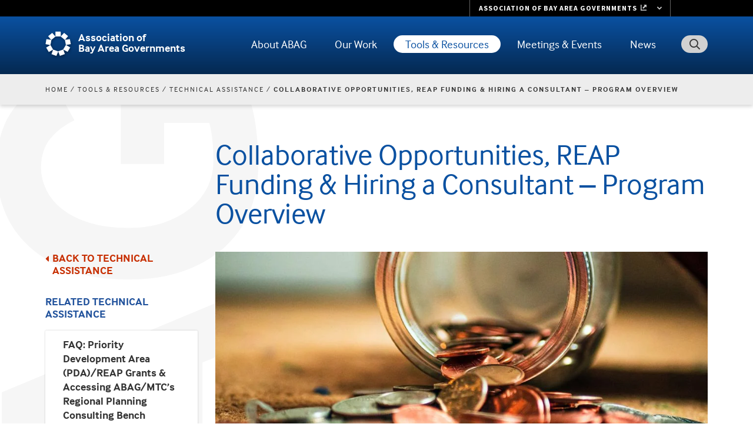

--- FILE ---
content_type: text/html; charset=UTF-8
request_url: https://abag.ca.gov/technical-assistance/collaborative-opportunities-reap-funding-hiring-consultant-program-overview
body_size: 14182
content:
<!DOCTYPE html>
<html lang="en" dir="ltr">
  <head>
    <meta charset="utf-8" />
<noscript><style>form.antibot * :not(.antibot-message) { display: none !important; }</style>
</noscript><script src="/sites/default/files/hotjar/hotjar.script.js?t7qo8t"></script>
<meta name="description" content="Bay Area communities can better address economic, environmental, and regulatory challenges by working together." />
<link rel="canonical" href="https://abag.ca.gov/technical-assistance/collaborative-opportunities-reap-funding-hiring-consultant-program-overview" />
<meta name="google-site-verification" content="UVLHFADGmDuDICuZiehHgdGVd4EBqJGCyEbCIp8AR_Y" />
<meta name="Generator" content="Drupal 10 (https://www.drupal.org)" />
<meta name="MobileOptimized" content="width" />
<meta name="HandheldFriendly" content="true" />
<meta name="viewport" content="width=device-width, initial-scale=1.0" />
<link rel="icon" href="/sites/default/files/favicon.ico" type="image/vnd.microsoft.icon" />

    <title>Collaborative Opportunities, REAP Funding &amp; Hiring a Consultant – Program Overview | Association of Bay Area Governments</title>
    <link rel="stylesheet" media="all" href="/sites/default/files/css/css_uDJyLYQGYerqq5Qm_s466YVLqiysgLVFEorMQRePDKg.css?delta=0&amp;language=en&amp;theme=abag&amp;include=[base64]" />
<link rel="stylesheet" media="all" href="/sites/default/files/css/css_XQognQJlwQfKLDp7yWEjIM_uJRR_RHmpUgnVJxOpqUs.css?delta=1&amp;language=en&amp;theme=abag&amp;include=[base64]" />
<link rel="stylesheet" media="all" href="https://use.typekit.net/whz6esw.css" />
<link rel="stylesheet" media="all" href="/sites/default/files/css/css_lnJ1LtIbi5gXEd_fcfFP7ZGEkVi4PVSXL_m7VzZPIKo.css?delta=3&amp;language=en&amp;theme=abag&amp;include=[base64]" />

    <script type="application/json" data-drupal-selector="drupal-settings-json">{"path":{"baseUrl":"\/","pathPrefix":"","currentPath":"node\/71541","currentPathIsAdmin":false,"isFront":false,"currentLanguage":"en"},"pluralDelimiter":"\u0003","suppressDeprecationErrors":true,"gtag":{"tagId":"G-FE9WWP5YXX","consentMode":false,"otherIds":[],"events":[],"additionalConfigInfo":[]},"ajaxPageState":{"libraries":"[base64]","theme":"abag","theme_token":null},"ajaxTrustedUrl":{"\/search\/google":true},"tablesorter":{"zebra":1,"odd":"odd","even":"even"},"data":{"extlink":{"extTarget":false,"extTargetAppendNewWindowDisplay":false,"extTargetAppendNewWindowLabel":"(opens in a new window)","extTargetNoOverride":false,"extNofollow":false,"extTitleNoOverride":false,"extNoreferrer":true,"extFollowNoOverride":false,"extClass":"ext","extLabel":"(link is external)","extImgClass":false,"extSubdomains":false,"extExclude":"","extInclude":"","extCssExclude":"","extCssInclude":"","extCssExplicit":"","extAlert":false,"extAlertText":"This link will take you to an external web site. We are not responsible for their content.","extHideIcons":false,"mailtoClass":"0","telClass":"0","mailtoLabel":"(link sends email)","telLabel":"","extUseFontAwesome":true,"extIconPlacement":"append","extPreventOrphan":false,"extFaLinkClasses":"fa fa-external-link","extFaMailtoClasses":"fa fa-envelope-o","extAdditionalLinkClasses":"","extAdditionalMailtoClasses":"","extAdditionalTelClasses":"","extFaTelClasses":"fa fa-phone","allowedDomains":["abag.ca.gov"],"extExcludeNoreferrer":""}},"googlePSE":{"language":"en","displayWatermark":false},"user":{"uid":0,"permissionsHash":"801f159f184111fec649aada12aa8bdaa799e45f6e4ad77e9b18d078906bf6c5"}}</script>
<script src="/sites/default/files/js/js_vFsWZOGyEbCQVv738iHpAW_2RvX0oeCnp9jFuxHchOs.js?scope=header&amp;delta=0&amp;language=en&amp;theme=abag&amp;include=[base64]"></script>
<script src="/modules/contrib/google_tag/js/gtag.js?t7qo8t"></script>

  </head>
  <body class="page-node path-technical-assistance-collaborative-opportunities-reap-funding-hiring-consultant-program-overview node-id-71541 node-type-ta-page">
        <a href="#main-content" class="visually-hidden focusable skip-link">
      Skip to main content
    </a>
    
      <div class="dialog-off-canvas-main-canvas" data-off-canvas-main-canvas>
    
<div id="page-wrapper">
  <div id="page">

    <header id="header" class="l-header">
      <div class="l-header-top">
        <div class="container container-fluid">
          <div class="l-header-wrapper">
            

            <a href="/" title="Home" rel="home" class="header-logo">
              <img class="logo-mobile" src="/themes/custom/abag/images/abag-cog-blue.svg" alt="" />
              <img class="logo-desktop" src="/themes/custom/abag/images/abag-cog-white-shadow.svg" alt="" />
              <div class="site-name">Association of <br>Bay Area Governments</div>
            </a>
            <button id="header-search-trigger" aria-expanded="false" aria-controls="header-search-bar"><span class="sr-only">Toggle Search</span></button>
            <div id="header-search-bar" class="collapsed" aria-hidden="true">
              <div class="search-block-form google-cse block block-search container-inline" data-drupal-selector="search-block-form" id="block-searchform" role="search">
  
    
      <form action="/search/google" method="get" id="search-block-form" accept-charset="UTF-8">
  <div class="js-form-item form-item js-form-type-search form-type-search js-form-item-keys form-item-keys form-no-label">
      <label for="edit-keys" class="visually-hidden">Search</label>
        <input title="Enter the terms you wish to search for." placeholder="Search" data-drupal-selector="edit-keys" type="search" id="edit-keys" name="keys" value="" size="40" maxlength="128" class="form-search" />

        </div>
<input data-drupal-selector="edit-protect-form-flood-control" type="hidden" name="protect_form_flood_control" value="protect_form_flood_control" />
<div data-drupal-selector="edit-actions" class="form-actions js-form-wrapper form-wrapper" id="edit-actions--SheLbXbf_jI"><input data-drupal-selector="edit-submit" type="submit" id="edit-submit" value="Search" class="button js-form-submit form-submit" />
</div>

</form>

  </div>

            </div>


            <div class="l-header-menu-wrapper">
              <div class="l-header-menu">
                    

<nav class="main-nav smartmenus-nav">
  <input id="main-menu-state" class="sm-menu-state" type="checkbox" />
<label class="sm-menu-btn" for="main-menu-state">
  Toggle main menu visibility
  <span class="sm-menu-btn-icon"></span>
</label>

                             <ul id="sm-main-menu"  class="sm-simple sm-horizontal sm sm-main"> 
              
                <li class="sm-item item-expanded first">
          <a href="/about-abag" class="sm-link" data-drupal-link-system-path="node/996">About ABAG</a>
                                                                    <ul class="mega-menu sm-nowrap mega-menu-cols">
                                                                   <li class="sm-item first">
          <a href="/about-abag/what-we-do" class="sm-link mega-menu-title" data-drupal-link-system-path="node/2086">What We Do</a>
                      <ul class="mega-menu-child">
                                                                 <li class="sm-item first">
          <a href="/about-abag/what-we-do/our-members" class="sm-link" data-drupal-link-system-path="node/2096">Our Members</a>
        </li>
                              <li class="sm-item item-expanded">
          <a href="/about-abag/what-we-do/how-we-govern" class="sm-link" data-drupal-link-system-path="node/2101">How We Govern</a>
        </li>
                              <li class="sm-item item-expanded">
          <a href="/about-abag/what-we-do/partner-agencies" class="sm-link" data-drupal-link-system-path="node/2111">Partner Agencies</a>
        </li>
                              <li class="sm-item last">
          <a href="/about-abag/what-we-do/history" class="sm-link" data-drupal-link-system-path="node/2091">ABAG History</a>
        </li>
            
            </ul>
                  </li>
                              <li class="sm-item">
          <a href="/about-abag/member-benefits" class="sm-link mega-menu-title" data-drupal-link-system-path="node/92934">Member Benefits</a>
                  </li>
                              <li class="sm-item">
          <a href="/about-abag/get-assistance" class="sm-link mega-menu-title" data-drupal-link-system-path="node/1116">Get Assistance</a>
                      <ul class="mega-menu-child">
                                                                 <li class="sm-item first">
          <a href="/about-abag/get-assistance/get-involved" class="sm-link" data-drupal-link-system-path="node/2146">Get Involved</a>
        </li>
                              <li class="sm-item">
          <a href="/about-abag/get-assistance/request-public-record" class="sm-link" data-drupal-link-system-path="node/2151">Request a Public Record</a>
        </li>
                              <li class="sm-item">
          <a href="/about-abag/get-assistance/disclosures" class="sm-link" data-drupal-link-system-path="node/2156">Disclosures</a>
        </li>
                              <li class="sm-item">
          <a href="/about-abag/get-assistance/accessibility" class="sm-link" data-drupal-link-system-path="node/2161">Accessibility</a>
        </li>
                              <li class="sm-item last">
          <a href="/about-abag/get-assistance/get-language-assistance" class="sm-link" data-drupal-link-system-path="node/2166">Get Language Assistance</a>
        </li>
            
            </ul>
                  </li>
                              <li class="sm-item">
          <a href="/about-abag/abag-mtc-equity-platform" class="sm-link mega-menu-title" data-drupal-link-system-path="node/47056">ABAG Equity Platform</a>
                  </li>
                              <li class="sm-item">
          <a href="/about-abag/careers" class="sm-link mega-menu-title" data-drupal-link-system-path="node/1121">Careers</a>
                      <ul class="mega-menu-child">
                                                                 <li class="sm-item first last">
          <a href="/about-abag/careers/local-government-job-lists" class="sm-link" data-drupal-link-system-path="node/2176">Local Government Job Lists</a>
        </li>
            
            </ul>
                  </li>
                              <li class="sm-item">
          <a href="/about-abag/contract-vendor-opportunities" class="sm-link mega-menu-title" data-drupal-link-system-path="node/1126">Contract &amp; Vendor Opportunities</a>
                  </li>
                              <li class="sm-item last">
          <a href="/about-abag/contact-us" class="sm-link mega-menu-title" data-drupal-link-system-path="node/1131">Contact Us</a>
                      <ul class="mega-menu-child">
                                                                 <li class="sm-item first">
          <a href="/about-abag/contact-us/key-staff-contact-information" class="sm-link" data-drupal-link-system-path="node/2186">Key Staff Contact Information</a>
        </li>
                              <li class="sm-item">
          <a href="/about-abag/contact-us/directions" class="sm-link" data-drupal-link-system-path="node/2191">Directions</a>
        </li>
                              <li class="sm-item last">
          <a href="/about-abag/contact-us/press" class="sm-link" data-drupal-link-system-path="node/2196">For the Press</a>
        </li>
            
            </ul>
                  </li>
            
                <li class="mega-menu-promo-box"><div class="views-element-container"><div class="view view-mega-menu-promo-box view-id-mega_menu_promo_box view-display-id-mmpromo js-view-dom-id-d6584d30cf072c21c8b8277be88f08a8f38fcdb0204d1b199b07e9cd7f9e6bfa">
  
    
      
      <div class="view-content">
          <div class="mm-promo menu-about-abag"><div class="views-field views-field-nothing"><span class="field-content"><div class="card card--megamenu">
  <div class="card__image">  <img loading="lazy" src="/sites/default/files/styles/mega_menu_promo_box/public/2023-10/adobestock_197066428.jpg?itok=0-gJuXrG&amp;cb=b0904686" width="400" height="200" alt="Man who is wearing glasses happily shaking hands." />


</div>
  <div class="card__body">
    <div class="card__title">Local Government Job Lists</div>
    <div class="card__desc"><p>View open positions at ABAG member county and city agencies.</p>
</div>
    <a href="https://abag.ca.gov/about-abag/careers/local-government-job-lists" class="card__cta">See job lists</a>
  </div>
</div></span></div></div>

    </div>
  
          </div>
</div>
</li>
              </ul>
                              </li>
              
                <li class="sm-item item-expanded">
          <a href="/our-work" class="sm-link" data-drupal-link-system-path="node/1141">Our Work</a>
                                                                    <ul class="mega-menu sm-nowrap mega-menu-cols">
                                                                   <li class="sm-item first">
          <a href="/our-work/housing" class="sm-link mega-menu-title" data-drupal-link-system-path="node/13556">Housing</a>
                      <ul class="mega-menu-child">
                                                                 <li class="sm-item item-expanded first">
          <a href="/our-work/housing/rhna-regional-housing-needs-allocation" class="sm-link" data-drupal-link-system-path="node/1016">RHNA - Regional Housing Needs Allocation</a>
        </li>
                              <li class="sm-item item-expanded">
          <a href="/our-work/housing/bahfa-bay-area-housing-finance-authority" class="sm-link" data-drupal-link-system-path="node/43296">BAHFA - Bay Area Housing Finance Authority</a>
        </li>
                              <li class="sm-item item-expanded last">
          <a href="/our-work/housing/regional-housing-technical-assistance" class="sm-link" data-drupal-link-system-path="node/38421">Regional Housing Technical Assistance</a>
        </li>
            
            </ul>
                  </li>
                              <li class="sm-item">
          <a href="/our-work/land-use" class="sm-link mega-menu-title" data-drupal-link-system-path="node/61">Land Use</a>
                      <ul class="mega-menu-child">
                                                                 <li class="sm-item first">
          <a href="/our-work/land-use/plan-bay-area-2050" class="sm-link" data-drupal-link-system-path="node/1061">Plan Bay Area 2050+</a>
        </li>
                              <li class="sm-item">
          <a href="/our-work/land-use/pda-priority-development-areas" class="sm-link" data-drupal-link-system-path="node/1036">PDA - Priority Development Areas</a>
        </li>
                              <li class="sm-item item-expanded">
          <a href="/PCA" class="sm-link" data-drupal-link-system-path="node/1041">PCA - Priority Conservation Areas</a>
        </li>
                              <li class="sm-item">
          <a href="/our-work/land-use/ppa-priority-production-areas" class="sm-link" data-drupal-link-system-path="node/51651">PPA - Priority Production Areas</a>
        </li>
                              <li class="sm-item">
          <a href="/our-work/land-use/priority-sites" class="sm-link" data-drupal-link-system-path="node/81144">Priority Sites</a>
        </li>
                              <li class="sm-item last">
          <a href="/our-work/land-use/forecasts-projections" class="sm-link" data-drupal-link-system-path="node/14606">Forecasts &amp; Projections</a>
        </li>
            
            </ul>
                  </li>
                              <li class="sm-item">
          <a href="/our-work/energy-infrastructure" class="sm-link mega-menu-title" data-drupal-link-system-path="node/1001">Energy &amp; Infrastructure</a>
                      <ul class="mega-menu-child">
                                                                 <li class="sm-item item-expanded first">
          <a href="/our-work/energy-infrastructure/power" class="sm-link" data-drupal-link-system-path="node/1071">ABAG POWER</a>
        </li>
                              <li class="sm-item last">
          <a href="/our-work/energy-infrastructure/bayren-bay-area-regional-energy-network" class="sm-link" data-drupal-link-system-path="node/1076">BayREN - Bay Area Regional Energy Network</a>
        </li>
            
            </ul>
                  </li>
                              <li class="sm-item">
          <a href="/our-work/financing" class="sm-link mega-menu-title" data-drupal-link-system-path="node/1006">Financing</a>
                      <ul class="mega-menu-child">
                                                                 <li class="sm-item first">
          <a href="/our-work/financing/advancing-california-finance-authority-acfa" class="sm-link" data-drupal-link-system-path="node/1081">ACFA - Advancing California Finance Authority</a>
        </li>
                              <li class="sm-item last">
          <a href="/our-work/financing/finance-authority-nonprofit-corporations-fan" class="sm-link" data-drupal-link-system-path="node/1086">FAN - Finance Authority for Nonprofit Corporations</a>
        </li>
            
            </ul>
                  </li>
                              <li class="sm-item">
          <a href="/our-work/projects" class="sm-link mega-menu-title" data-drupal-link-system-path="node/1011">Projects</a>
                      <ul class="mega-menu-child">
                                                                 <li class="sm-item first">
          <a href="/our-work/projects/san-francisco-bay-trail" class="sm-link" data-drupal-link-system-path="node/1091">San Francisco Bay Trail</a>
        </li>
                              <li class="sm-item">
          <a href="/our-work/projects/san-francisco-bay-area-water-trail" class="sm-link" data-drupal-link-system-path="node/1096">San Francisco Bay Area Water Trail</a>
        </li>
                              <li class="sm-item">
          <a href="/our-work/projects/san-francisco-estuary-partnership" class="sm-link" data-drupal-link-system-path="node/1106">San Francisco Estuary Partnership</a>
        </li>
                              <li class="sm-item last">
          <a href="/our-work/projects/san-francisco-bay-restoration-authority" class="sm-link" data-drupal-link-system-path="node/1111">San Francisco Bay Restoration Authority</a>
        </li>
            
            </ul>
                  </li>
                              <li class="sm-item">
          <a href="/our-work/resilience" class="sm-link mega-menu-title" data-drupal-link-system-path="node/46516">Resilience</a>
                      <ul class="mega-menu-child">
                                                                 <li class="sm-item item-expanded first">
          <a href="/our-work/resilience/data-research" class="sm-link" data-drupal-link-system-path="node/46521">Data &amp; Research</a>
        </li>
                              <li class="sm-item item-expanded">
          <a href="/our-work/resilience/planning" class="sm-link" data-drupal-link-system-path="node/46736">Planning</a>
        </li>
                              <li class="sm-item item-expanded">
          <a href="/our-work/resilience/policy" class="sm-link" data-drupal-link-system-path="node/46746">Policy</a>
        </li>
                              <li class="sm-item">
          <a href="/our-work/resilience/funding" class="sm-link" data-drupal-link-system-path="node/46756">Funding</a>
        </li>
                              <li class="sm-item last">
          <a href="/our-work/resilience/implementation" class="sm-link" data-drupal-link-system-path="node/46761">Implementation</a>
        </li>
            
            </ul>
                  </li>
                              <li class="sm-item last">
          <a href="/our-work/equity-priority-communities" class="sm-link mega-menu-title" data-drupal-link-system-path="node/68166">Equity Priority Communities</a>
                  </li>
            
                <li class="mega-menu-promo-box"><div class="views-element-container"><div class="view view-mega-menu-promo-box view-id-mega_menu_promo_box view-display-id-mmpromo js-view-dom-id-8a28abd825a161ebb9e474791b96eaa0697dd01cb3ca46ba9ba17ccc87161e6c">
  
    
      
      <div class="view-content">
          <div class="mm-promo menu-our-work"><div class="views-field views-field-nothing"><span class="field-content"><div class="card card--megamenu">
  <div class="card__image">  <img loading="lazy" src="/sites/default/files/styles/mega_menu_promo_box/public/2023-10/TempoBusBldgs.jpg?itok=2KvjH_F6&amp;cb=db7049b6" width="400" height="200" alt="A Tempo bus in front of a large apartment building in Alameda County." />


</div>
  <div class="card__body">
    <div class="card__title">Bay Area Housing Finance Authority</div>
    <div class="card__desc"><p>BAHFA is working to solve the Bay Area’s chronic housing challenges.</p>
</div>
    <a href="https://abag.ca.gov/our-work/housing/bahfa-bay-area-housing-finance-authority" class="card__cta">Learn about BAHFA</a>
  </div>
</div></span></div></div>

    </div>
  
          </div>
</div>
</li>
              </ul>
                              </li>
              
                <li class="sm-item item-expanded item-active-trail">
          <a href="/tools-resources" class="sm-link" data-drupal-link-system-path="node/1146">Tools &amp; Resources</a>
                                                                    <ul class="mega-menu sm-nowrap mega-menu-cols">
                                                                   <li class="sm-item item-active-trail first">
          <a href="/technical-assistance" class="sm-link mega-menu-title" data-drupal-link-system-path="node/66706">Technical Assistance</a>
                      <ul class="mega-menu-child">
                                                                 <li class="sm-item first">
          <a href="/technical-assistance/topics/energy" class="sm-link" data-drupal-link-system-path="taxonomy/term/3841">Energy</a>
        </li>
                              <li class="sm-item">
          <a href="/technical-assistance/topics/equity" class="sm-link" data-drupal-link-system-path="taxonomy/term/10395">Equity</a>
        </li>
                              <li class="sm-item">
          <a href="/technical-assistance/topics/housing" class="sm-link" data-drupal-link-system-path="taxonomy/term/3851">Housing</a>
        </li>
                              <li class="sm-item">
          <a href="/technical-assistance/topics/land-use" class="sm-link" data-drupal-link-system-path="taxonomy/term/3856">Land Use</a>
        </li>
                              <li class="sm-item">
          <a href="/technical-assistance/topics/resilience" class="sm-link" data-drupal-link-system-path="taxonomy/term/3861">Resilience</a>
        </li>
                              <li class="sm-item last">
          <a href="/technical-assistance/topics/transportation-infrastructure" class="sm-link" data-drupal-link-system-path="taxonomy/term/3866">Transportation and Infrastructure</a>
        </li>
            
            </ul>
                  </li>
                              <li class="sm-item">
          <a href="/tools-resources/digital-library" title="" class="sm-link mega-menu-title" data-drupal-link-system-path="tools-resources/digital-library">Digital Library</a>
                  </li>
                              <li class="sm-item">
          <a href="/tools-resources/data-tools" class="sm-link mega-menu-title" data-drupal-link-system-path="node/2211">Data Tools</a>
                      <ul class="mega-menu-child">
                                                                 <li class="sm-item first">
          <a href="/tools-resources/data-tools/housing-policy-data-explorer" class="sm-link" data-drupal-link-system-path="node/2231">Housing Policy &amp; Data Explorer</a>
        </li>
                              <li class="sm-item">
          <a href="/tools-resources/data-tools/consumer-price-index" class="sm-link" data-drupal-link-system-path="node/2236">Consumer Price Index</a>
        </li>
                              <li class="sm-item">
          <a href="/tools-resources/data-tools/resilience-open-data-portal" class="sm-link" data-drupal-link-system-path="node/2241">Resilience Open Data Portal</a>
        </li>
                              <li class="sm-item">
          <a href="/tools-resources/data-tools/earthquake-home-safety-quiz" class="sm-link" data-drupal-link-system-path="node/2246">Earthquake Home Safety Quiz</a>
        </li>
                              <li class="sm-item">
          <a href="/tools-resources/data-tools/bay-area-census" class="sm-link" data-drupal-link-system-path="node/2251">Bay Area Census</a>
        </li>
                              <li class="sm-item item-expanded">
          <a href="/tools-resources/data-tools/ceqa-clearinghouse" class="sm-link" data-drupal-link-system-path="node/2256">CEQA Clearinghouse</a>
        </li>
                              <li class="sm-item">
          <a href="/tools-resources/data-tools/basis-bay-area-spatial-information-system" class="sm-link" data-drupal-link-system-path="node/16291">BASIS — Bay Area Spatial Information System</a>
        </li>
                              <li class="sm-item last">
          <a href="/tools-resources/data-tools/open-data-catalog" class="sm-link" data-drupal-link-system-path="node/16296">Open Data Catalog</a>
        </li>
            
            </ul>
                  </li>
                              <li class="sm-item">
          <a href="/tools-resources/vital-signs" class="sm-link mega-menu-title" data-drupal-link-system-path="node/16666">Vital Signs</a>
                  </li>
                              <li class="sm-item">
          <a href="/tools-resources/maps" class="sm-link mega-menu-title" data-drupal-link-system-path="node/2216">Maps</a>
                      <ul class="mega-menu-child">
                                                                 <li class="sm-item first">
          <a href="/tools-resources/maps/bay-trail-map" class="sm-link" data-drupal-link-system-path="node/2266">Bay Trail Map</a>
        </li>
                              <li class="sm-item last">
          <a href="/tools-resources/maps/water-trail-map" class="sm-link" data-drupal-link-system-path="node/2271">Water Trail Map</a>
        </li>
            
            </ul>
                  </li>
                              <li class="sm-item last">
          <a href="/tools-resources/depository-libraries" class="sm-link mega-menu-title" data-drupal-link-system-path="node/2221">Depository Libraries</a>
                  </li>
            
                <li class="mega-menu-promo-box"><div class="views-element-container"><div class="view view-mega-menu-promo-box view-id-mega_menu_promo_box view-display-id-mmpromo js-view-dom-id-b2988bbc8a5446d9aac18c3c64ddad7d5327ed90c8a0d0990f3ac8311a81a38c">
  
    
      
      <div class="view-content">
          <div class="mm-promo menu-tools-and-resources"><div class="views-field views-field-nothing"><span class="field-content"><div class="card card--megamenu">
  <div class="card__image">  <img loading="lazy" src="/sites/default/files/styles/mega_menu_promo_box/public/2023-10/azf_1125a.jpg?itok=dhiEUMIv&amp;cb=4d140e71" width="400" height="200" alt="Artistic rendering of new buildings behind greenspace." />


</div>
  <div class="card__body">
    <div class="card__title">Technical Assistance Portal</div>
    <div class="card__desc"><p>Resources for local governments on energy, equity, housing, land use, resilience, transportation and infrastructure projects and programs.&nbsp;</p>
<p>&nbsp;</p>
</div>
    <a href="https://abag.ca.gov/technical-assistance" class="card__cta">Visit the TA Portal</a>
  </div>
</div></span></div></div>

    </div>
  
          </div>
</div>
</li>
              </ul>
                              </li>
              
                <li class="sm-item item-expanded">
          <a href="/meetings" title="" class="sm-link" data-drupal-link-system-path="meetings">Meetings &amp; Events</a>
                                                                    <ul class="standard-menu">
                                                                   <li class="sm-item first">
          <a href="/meetings" title="" class="sm-link mega-menu-title" data-drupal-link-system-path="meetings">Meetings</a>
                      <ul class="mega-menu-child">
                                                                 <li class="sm-item first last">
          <a href="/meetings-events/meetings/how-provide-public-comment-board-meeting" class="sm-link" data-drupal-link-system-path="node/42031">How to Provide Public Comment</a>
        </li>
            
            </ul>
                  </li>
                              <li class="sm-item">
          <a href="/meetings-events/events" class="sm-link mega-menu-title" data-drupal-link-system-path="node/9366">Events</a>
                      <ul class="mega-menu-child">
                                                                 <li class="sm-item first">
          <a href="/meetings-events/events/2023-general-assembly-archive" class="sm-link" data-drupal-link-system-path="node/88238">2023 General Assembly Archive</a>
        </li>
                              <li class="sm-item">
          <a href="/meetings-events/events/general-assembly-2021-archive" class="sm-link" data-drupal-link-system-path="node/79921">2021 General Assembly Archive</a>
        </li>
                              <li class="sm-item">
          <a href="/meetings-events/events/special-general-assembly-focused-bay-area-regional-housing-needs-allocation" class="sm-link" data-drupal-link-system-path="node/17476">2020 Special General Assembly Archive</a>
        </li>
                              <li class="sm-item">
          <a href="/meetings-events/events/2018-general-assembly-archive" class="sm-link" data-drupal-link-system-path="node/17486">2018 General Assembly Archive</a>
        </li>
                              <li class="sm-item">
          <a href="/meetings-events/events/2017-general-assembly-archive" class="sm-link" data-drupal-link-system-path="node/20426">2017 General Assembly Archive</a>
        </li>
                              <li class="sm-item">
          <a href="/meetings-events/events/2016-general-assembly-archive" class="sm-link" data-drupal-link-system-path="node/20431">2016 General Assembly Archive</a>
        </li>
                              <li class="sm-item last">
          <a href="/meetings-events/events/bay-area-metro-awards" class="sm-link" data-drupal-link-system-path="node/17491">Bay Area Metro Awards</a>
        </li>
            
            </ul>
                  </li>
                              <li class="sm-item">
          <a href="/meetings-events/live-webcasts" class="sm-link mega-menu-title" data-drupal-link-system-path="node/76">Live Webcasts</a>
                  </li>
                              <li class="sm-item last">
          <a href="/meetings-events/public-hearings" class="sm-link mega-menu-title" data-drupal-link-system-path="node/23011">Public Hearings</a>
                  </li>
            
              </ul>
                              </li>
              
                <li class="sm-item item-expanded last">
          <a href="/news" title="" class="sm-link" data-drupal-link-system-path="news">News</a>
                                                                    <ul class="standard-menu">
                                                                   <li class="sm-item first">
          <a href="/news/stories" title="Top News Stories" class="sm-link mega-menu-title" data-drupal-link-system-path="news/stories">News Stories</a>
                  </li>
                              <li class="sm-item">
          <a href="/news/releases" title="" class="sm-link mega-menu-title" data-drupal-link-system-path="news/releases">News Releases</a>
                  </li>
                              <li class="sm-item">
          <a href="/news/headlines" title="" class="sm-link mega-menu-title" data-drupal-link-system-path="news/headlines">News Headlines</a>
                  </li>
                              <li class="sm-item">
          <a href="/news/executive-directors-report" class="sm-link mega-menu-title" data-drupal-link-system-path="node/95069">Executive Director’s Report</a>
                  </li>
                              <li class="sm-item">
          <a href="/news/photo-gallery" title="" class="sm-link mega-menu-title" data-drupal-link-system-path="news/photo-gallery">Photo Gallery</a>
                  </li>
                              <li class="sm-item">
          <a href="/news/video-gallery" title="" class="sm-link mega-menu-title" data-drupal-link-system-path="news/video-gallery">Video Gallery</a>
                  </li>
                              <li class="sm-item">
          <a href="/news/e-news" class="sm-link mega-menu-title" data-drupal-link-system-path="node/17496">E-news</a>
                  </li>
                              <li class="sm-item last">
          <a href="https://blog.bayareametro.gov/" title="" class="sm-link mega-menu-title">The Bay Link Blog</a>
                  </li>
            
              </ul>
                              </li>
            </ul>
           </nav>







              </div> <!-- .l-header-menu -->
            </div>

          </div> <!-- /.l-header-wrapper -->
        </div> <!-- /.container -->
      </div><!-- /.l-header-top -->
    </header> <!-- /.l-header -->

        <div class="l-submenu">
      <div class="container container-fluid">
        <div class="subnav-menu-section">
            <div class="region region-secondary-menu">
    <nav aria-labelledby="block-main-mainmenu-menu" id="block-main-mainmenu" class="block block-menu navigation menu--submenu menu--main">
      
  <ul id="block-main-mainmenu-menu" class="menu">
    <li class="heading"><a href="/tools-resources" class="menu-item--active-trail" data-drupal-link-system-path="node/1146">Tools &amp; Resources</a>
  

        
      <ul class="menu dropdown-menu">
                <li class="menu-item menu-item--expanded dropdown menu-item--active-trail open"
                   aria-expanded="true"
              >
        <a href="/technical-assistance" data-drupal-link-system-path="node/66706">Technical Assistance</a>
                  <button class="dropdown-icon" aria-label="expand children"></button>
                <ul class="menu dropdown-menu">
                <li class="menu-item"
              >
        <a href="/technical-assistance/topics/energy" data-drupal-link-system-path="taxonomy/term/3841">Energy</a>
              </li>
                <li class="menu-item"
              >
        <a href="/technical-assistance/topics/equity" data-drupal-link-system-path="taxonomy/term/10395">Equity</a>
              </li>
                <li class="menu-item"
              >
        <a href="/technical-assistance/topics/housing" data-drupal-link-system-path="taxonomy/term/3851">Housing</a>
              </li>
                <li class="menu-item"
              >
        <a href="/technical-assistance/topics/land-use" data-drupal-link-system-path="taxonomy/term/3856">Land Use</a>
              </li>
                <li class="menu-item"
              >
        <a href="/technical-assistance/topics/resilience" data-drupal-link-system-path="taxonomy/term/3861">Resilience</a>
              </li>
                <li class="menu-item"
              >
        <a href="/technical-assistance/topics/transportation-infrastructure" data-drupal-link-system-path="taxonomy/term/3866">Transportation and Infrastructure</a>
              </li>
      </ul>
    
              </li>
                <li class="menu-item"
              >
        <a href="/tools-resources/digital-library" title="" data-drupal-link-system-path="tools-resources/digital-library">Digital Library</a>
              </li>
                <li class="menu-item menu-item--expanded dropdown"
                   aria-expanded="false"
              >
        <a href="/tools-resources/data-tools" data-drupal-link-system-path="node/2211">Data Tools</a>
                  <button class="dropdown-icon" aria-label="expand children"></button>
                <ul class="menu dropdown-menu">
                <li class="menu-item"
              >
        <a href="/tools-resources/data-tools/housing-policy-data-explorer" data-drupal-link-system-path="node/2231">Housing Policy &amp; Data Explorer</a>
              </li>
                <li class="menu-item"
              >
        <a href="/tools-resources/data-tools/consumer-price-index" data-drupal-link-system-path="node/2236">Consumer Price Index</a>
              </li>
                <li class="menu-item"
              >
        <a href="/tools-resources/data-tools/resilience-open-data-portal" data-drupal-link-system-path="node/2241">Resilience Open Data Portal</a>
              </li>
                <li class="menu-item"
              >
        <a href="/tools-resources/data-tools/earthquake-home-safety-quiz" data-drupal-link-system-path="node/2246">Earthquake Home Safety Quiz</a>
              </li>
                <li class="menu-item"
              >
        <a href="/tools-resources/data-tools/bay-area-census" data-drupal-link-system-path="node/2251">Bay Area Census</a>
              </li>
                <li class="menu-item menu-item--expanded dropdown"
                   aria-expanded="false"
              >
        <a href="/tools-resources/data-tools/ceqa-clearinghouse" data-drupal-link-system-path="node/2256">CEQA Clearinghouse</a>
                  <button class="dropdown-icon" aria-label="expand children"></button>
                <ul class="menu dropdown-menu">
                <li class="menu-item"
              >
        <a href="/tools-resources/data-tools/ceqa-clearinghouse/regional-clearinghouse-newsletters" title="" data-drupal-link-system-path="tools-resources/data-tools/ceqa-clearinghouse/regional-clearinghouse-newsletters">Regional Clearinghouse Newsletters</a>
              </li>
      </ul>
    
              </li>
                <li class="menu-item"
              >
        <a href="/tools-resources/data-tools/basis-bay-area-spatial-information-system" data-drupal-link-system-path="node/16291">BASIS — Bay Area Spatial Information System</a>
              </li>
                <li class="menu-item"
              >
        <a href="/tools-resources/data-tools/open-data-catalog" data-drupal-link-system-path="node/16296">Open Data Catalog</a>
              </li>
      </ul>
    
              </li>
                <li class="menu-item"
              >
        <a href="/tools-resources/vital-signs" data-drupal-link-system-path="node/16666">Vital Signs</a>
              </li>
                <li class="menu-item menu-item--expanded dropdown"
                   aria-expanded="false"
              >
        <a href="/tools-resources/maps" data-drupal-link-system-path="node/2216">Maps</a>
                  <button class="dropdown-icon" aria-label="expand children"></button>
                <ul class="menu dropdown-menu">
                <li class="menu-item"
              >
        <a href="/tools-resources/maps/bay-trail-map" data-drupal-link-system-path="node/2266">Bay Trail Map</a>
              </li>
                <li class="menu-item"
              >
        <a href="/tools-resources/maps/water-trail-map" data-drupal-link-system-path="node/2271">Water Trail Map</a>
              </li>
      </ul>
    
              </li>
                <li class="menu-item"
              >
        <a href="/tools-resources/depository-libraries" data-drupal-link-system-path="node/2221">Depository Libraries</a>
              </li>
      </ul>
    


      <button class="dropdown-icon" aria-label="expand children"></button>
    </li>
  </ul>
</nav>

  </div>

        </div>
      </div>
    </div>
    
          <div class="l-breadcrumb">
        <div class="container container-fluid">
            <div class="region region-breadcrumb">
    <div id="block-breadcrumbs" class="block block-system block-system-breadcrumb-block">
  
    
        <nav class="breadcrumb" aria-label="Website Orientation">
    <div id="system-breadcrumb" class="visually-hidden">You are here</div>
    <ol>
                  <li>
          <a href="/">Home</a>
        </li>
                    <li>
          <a href="/tools-resources">Tools &amp; Resources</a>
        </li>
                              <li>
          <a href="/technical-assistance">Technical Assistance</a>
        </li>
                                        <li>
            <span>Collaborative Opportunities, REAP Funding &amp; Hiring a Consultant – Program Overview</span>
          </li>
                      </ol>
  </nav>

  </div>

  </div>

        </div> <!-- /.container -->
      </div> <!-- /.l-breadcrumb -->
    

    <div id="main-wrapper" class="layout-main-wrapper layout-container clearfix">
      <div id="main-content" class="layout-main clearfix">

        <main class="l-main">
                    <div class="container container-fluid">
            <div class="row">
              <aside class="layout-container section clearfix">
                  <div class="region region-highlighted">
      <div id="block-abag-messages" class="col-md-12">
    <div data-drupal-messages-fallback class="hidden"></div>
  </div>

  </div>

              </aside>
            </div> <!-- /.row -->
          </div> <!-- /.container -->
                                <div class="region region-content">
    
  <div class="container container-fluid">
    <div class="row">
      <div id="block-abag-page-title" class="col-md-8 offset-md-4 col-lg-9 offset-lg-3">
                  
  <h1 class="title"><span class="field field--name-title field--type-string field--label-hidden">Collaborative Opportunities, REAP Funding &amp; Hiring a Consultant – Program Overview</span>
</h1>


              </div>
    </div>
  </div>
  <div class="container container-fluid">
    <div id="block-abag-system-main">
      




<div class="row">
  <article id="editoria11y-check" class="node node-ta-page node--view-mode-full node--ta-page--full">
    <div class="panel-display abag-burr clearfix nodenode-ta-pagenode--view-mode-fullnode--ta-page--full " >

      <div class="container container-fluid">
        <div class="row">

          <div class="col-md-8 col-lg-9 order-md-2 order-lg-2 abag-layouts-content ta__content">
            <div class="row">
              <div class="col-md-12">
                                  
            <div class="field field-type-entity-reference field-name-field-image field--label-hidden field__item"><figure class="media media--type-image media--view-mode-ta-page-image">
  
      
            <div class="field field-type-image field-name-field-media-image field--label-hidden field__item">  <img loading="lazy" src="/sites/default/files/styles/large/public/images/2021-09/josh-appel-NeTPASr-bmQ-unsplash.jpg?itok=CqG8-2TT&amp;cb=0bba0fa1" width="1000" height="500" alt="A jar spilling out coins."/>


</div>
      
          <figcaption class="image-detail-caption">
         
      </figcaption>
      </figure>
</div>
      
                              </div>
            </div>
            <div class="row">
              <div class="col-lg-8">
                
            <div class="clearfix text-formatted field field-type-text-with-summary field-name-field-body field--label-hidden field__item"><p>Bay Area communities can better address economic, environmental, and regulatory challenges by working together.</p>
<p>ABAG’s technical assistance program has set up county-level collaboratives to help reduce costs and achieve results by leveraging economies of scale, avoiding unnecessary duplication of effort, and sharing learnings and innovations across the region. This effort is being supported by Regional Early Action Planning (REAP) funds from 2021 through 2023. In some cases, these funds are helping support existing county collaboratives; in others the funds are helping to launch new collaboratives.</p>
<p>This document provides:</p>
<ul>
<li>An overview of collaborative opportunities funded through REAP</li>
<li>The benefits and responsibilities of participating</li>
<li>Guidance for hiring a coordinator for each collaborative, including a sample scope of work</li>
</ul>
</div>
      
      <div class="field field-type-entity-reference-revisions field-name-field-cards field--label-hidden field__items">
              <div class="field__item">  <div class="paragraph paragraph--type--resources-group paragraph--view-mode--default">
          
      <div class="field field-type-entity-reference-revisions field-name-field-resources field--label-hidden field__items">
              <div class="field__item">
    <a class="paragraph paragraph--type--ta-external-link-resource paragraph--view-mode--default" href="https://abag.ca.gov/tools-resources/digital-library/hta-rp-4-scope-work-planning-collaborative-consultant-rfpdocx" title="Collaborative Opportunities &amp; Sample Scope of Work">
          <div class="ta__resource-body">
        
            <div class="field field-type-string field-name-field-resource-name field--label-hidden field__item">Collaborative Opportunities &amp; Sample Scope of Work</div>
      
            <div class="clearfix text-formatted field field-type-text-long field-name-field-summary field--label-hidden field__item"><p>Review the overview of collaborative opportunities and sample scope of work.</p>
</div>
      
            <div class="field field-type-string field-name-field-cta-text field--label-hidden field__item">Download the document.</div>
      
      </div>
  </a>
  </div>
              <div class="field__item">
    <a class="paragraph paragraph--type--ta-external-link-resource paragraph--view-mode--default" href="https://mtcdrive.app.box.com/s/c0sspjuaphv22gw0i8s2ick23mgycujp" title="&quot;Collaboratives: Saving Time &amp; Resources&quot; Video">
          <div class="ta__resource-body">
        
            <div class="field field-type-string field-name-field-resource-name field--label-hidden field__item">&quot;Collaboratives: Saving Time &amp; Resources&quot; Video</div>
      
            <div class="clearfix text-formatted field field-type-text-long field-name-field-summary field--label-hidden field__item"><p>Watch this webinar from ABAG — Planning Collaboratives Kick-Off: Regional Housing TA Program — for an overview of the county collaboratives model.</p>
</div>
      
            <div class="field field-type-string field-name-field-cta-text field--label-hidden field__item">Watch the video.</div>
      
      </div>
  </a>
  </div>
              <div class="field__item">
    <a class="paragraph paragraph--type--ta-external-link-resource paragraph--view-mode--default" href="https://abag.ca.gov/tools-resources/digital-library/collaborativeskick-offwebinarpdf" title="&quot;Collaboratives: Saving Time &amp; Resources&quot; Presentation">
          <div class="ta__resource-body">
        
            <div class="field field-type-string field-name-field-resource-name field--label-hidden field__item">&quot;Collaboratives: Saving Time &amp; Resources&quot; Presentation</div>
      
            <div class="field field-type-string field-name-field-cta-text field--label-hidden field__item">Download the slide presentation (PDF).</div>
      
      </div>
  </a>
  </div>
          </div>
  
      </div>
</div>
          </div>
  
              </div>
                              <div class="col-lg-4 ta__content-sidebar">
                  <div class="views-element-container"><div class="view view-ta-page-sidebar view-id-ta_page_sidebar view-display-id-block_1 js-view-dom-id-998c4267c8036d3c623c681664ff5fa3ee06e2d564ba59aa6c08803ae57e987b">
  
    
      
      <div class="view-content">
          <div class="views-row"><div class="views-field views-field-field-update"><div class="field-content">Update</div></div><div class="views-field views-field-field-date"><div class="field-content"><time datetime="2021-09-30T12:00:00Z" class="datetime">September 30, 2021</time>
</div></div><div class="views-field views-field-field-ta-program"><h2 class="views-label views-label-field-ta-program">Program</h2><div class="field-content"><div class="item-list"><ul><li><a href="/technical-assistance/results?program%5B4081%5D=4081">Housing Technical Assistance</a></li></ul></div></div></div><div class="views-field views-field-field-ta-resource-type"><h2 class="views-label views-label-field-ta-resource-type">Type</h2><div class="field-content"><a href="/technical-assistance/results?type%5B4306%5D=4306">Presentation / Training / Event / Webinar</a>, <a href="/technical-assistance/results?type%5B4341%5D=4341">Program Overview</a></div></div><div class="views-field views-field-field-ta-tags"><h3 class="views-label views-label-field-ta-tags">Related: </h3><span class="field-content"><a href="/technical-assistance/tags/collaborative" hreflang="en">Collaborative</a>, <a href="/technical-assistance/tags/regional-housing-needs-allocation-rhna" hreflang="en">Regional Housing Needs Allocation (RHNA)</a>, <a href="/technical-assistance/tags/regional-housing-needs-allocation-6-rhna-6" hreflang="en">Regional Housing Needs Allocation 6 (RHNA 6)</a>, <a href="/technical-assistance/tags/association-bay-area-governments-abag" hreflang="en">Association of Bay Area Governments (ABAG)</a>, <a href="/technical-assistance/tags/regional-early-action-planning-reap" hreflang="en">Regional Early Action Planning (REAP)</a>, <a href="/technical-assistance/tags/grants" hreflang="en">Grants</a>, <a href="/technical-assistance/tags/local-planning-grant" hreflang="en">Local Planning Grant</a></span></div></div>

    </div>
  
          </div>
</div>

                  <div class="addthis_sharing_toolbox"></div>
                </div>
                          </div>
          </div>
          <div class="col-md-4 col-lg-3 order-md-1 order-lg-1 abag-layouts-sidebar ta__sidebar">
                        <div class="ta__back">
              <div class="block block-abag-ta block-ta-go-back-block">
  
    
      <a href="/technical-assistance">Back to Technical Assistance</a>
  </div>

            </div>

                                      <div class="ta__related">
                <h2 class="pane-title">Related Technical Assistance</h2>
                <div class="views-element-container"><div class="view view-related-ta view-id-related_ta view-display-id-block_1 js-view-dom-id-0b14fa9e1dcbf6986f0ce23e010292f1c9d86abe6e816005f82fb521a5013c46">
  
    
      
      <div class="view-content">
          <div class="views-row">
<div class="ta__related-item">
  <a href="/technical-assistance/faq-priority-development-area-pdareap-grants-accessing-abagmtcs-regional" class="ta__related-title">FAQ: Priority Development Area (PDA)/REAP Grants &amp; Accessing ABAG/MTC’s Regional Planning Consulting Bench</a>
  <div class="ta__related-type">FAQs / Fact Sheets</div>
</div>
</div>
    <div class="views-row">
<div class="ta__related-item">
  <a href="/technical-assistance/faq-reap-housing-technical-assistance-priority-development-area-pda-letter" class="ta__related-title">FAQ: REAP Housing Technical Assistance &amp; Priority Development Area (PDA) Letter of Interest Webinars</a>
  <div class="ta__related-type">FAQs / Fact Sheets</div>
</div>
</div>
    <div class="views-row">
<div class="ta__related-item">
  <a href="/technical-assistance/abag-competitive-regional-early-action-planning-reap-grant-awards" class="ta__related-title">ABAG Competitive Regional Early Action Planning (REAP) Grant Awards</a>
  <div class="ta__related-type">Reports</div>
</div>
</div>
    <div class="views-row">
<div class="ta__related-item">
  <a href="/technical-assistance/reap-local-grants-summary-funding-agreement-amounts" class="ta__related-title">REAP Local Grants: Summary of Funding Agreement Amounts</a>
  <div class="ta__related-type">Reports</div>
</div>
</div>

    </div>
  
          </div>
</div>

              </div>
            
                        
          </div>
        </div>
      </div>
    </div>
    <!-- /.abag-burr -->
  </article>
</div>

      </div>
  </div>

  </div>

        </main> <!-- /.l-main -->

      </div>
    </div>


    <footer class="l-footer">
      <div class="l-back-to-top">
        <div class="container container-fluid">
          <button id="back-to-top" title="Go to top">Back To Top</button>
        </div> <!-- /.container -->
      </div>

      <div class="l-footer-inner">
        <div class="container container-fluid">

          

          <div class="row row-top">
            <div id="footer-contact" class="col-md-6 col-lg-5 col-xl-4">
                
  

  
            <div class="clearfix text-formatted field field-type-text-with-summary field-name-field-body field--label-hidden field__item"><a href="/" title="Home" rel="home" class="logo footer-logo"><img src="/themes/custom/abag/images/abag-cog-blue-shadow.svg" alt="ABAG logo"></a>
<p class="footer-agency">Association of <span class="mobile-nowrap">Bay&nbsp;Area Governments</span></p>
<p>Bay Area Metro Center<br>
375 Beale Street, Suite 800<br>
San Francisco, CA 94105-2066</p>
<p>Phone: <a href="tel:1-415-820-7900">415-820-7900</a><br>
Fax: 415-660-3500<br>
Email: <a href="mailto:info@bayareametro.gov">info@bayareametro.gov</a>
</p></div>
      



            </div>

            <div id="footer-menu" class="col-md-6 col-lg-7 col-xl-8">
                <div class="region region-footer-menu">
    <nav role="navigation" aria-labelledby="block-mainmenu-2-menu" id="block-mainmenu-2" class="block block-menu navigation menu--main">
            
  <h2 class="visually-hidden" id="block-mainmenu-2-menu">Main menu</h2>
  

        
                <ul class="menu menu--level-1">
                    <li class="menu-item menu-item--expanded">
        <a href="/about-abag" data-drupal-link-system-path="node/996">About ABAG</a>
                                  <ul class="menu">
                    <li class="menu-item menu-item--collapsed">
        <a href="/about-abag/what-we-do" data-drupal-link-system-path="node/2086">What We Do</a>
              </li>
                <li class="menu-item">
        <a href="/about-abag/member-benefits" data-drupal-link-system-path="node/92934">Member Benefits</a>
              </li>
                <li class="menu-item menu-item--collapsed">
        <a href="/about-abag/get-assistance" data-drupal-link-system-path="node/1116">Get Assistance</a>
              </li>
                <li class="menu-item">
        <a href="/about-abag/abag-mtc-equity-platform" data-drupal-link-system-path="node/47056">ABAG Equity Platform</a>
              </li>
                <li class="menu-item menu-item--collapsed">
        <a href="/about-abag/careers" data-drupal-link-system-path="node/1121">Careers</a>
              </li>
                <li class="menu-item">
        <a href="/about-abag/contract-vendor-opportunities" data-drupal-link-system-path="node/1126">Contract &amp; Vendor Opportunities</a>
              </li>
                <li class="menu-item menu-item--collapsed">
        <a href="/about-abag/contact-us" data-drupal-link-system-path="node/1131">Contact Us</a>
              </li>
        </ul>
  
              </li>
                <li class="menu-item menu-item--expanded">
        <a href="/our-work" data-drupal-link-system-path="node/1141">Our Work</a>
                                  <ul class="menu">
                    <li class="menu-item menu-item--collapsed">
        <a href="/our-work/housing" data-drupal-link-system-path="node/13556">Housing</a>
              </li>
                <li class="menu-item menu-item--collapsed">
        <a href="/our-work/land-use" data-drupal-link-system-path="node/61">Land Use</a>
              </li>
                <li class="menu-item menu-item--collapsed">
        <a href="/our-work/energy-infrastructure" data-drupal-link-system-path="node/1001">Energy &amp; Infrastructure</a>
              </li>
                <li class="menu-item menu-item--collapsed">
        <a href="/our-work/financing" data-drupal-link-system-path="node/1006">Financing</a>
              </li>
                <li class="menu-item menu-item--collapsed">
        <a href="/our-work/projects" data-drupal-link-system-path="node/1011">Projects</a>
              </li>
                <li class="menu-item menu-item--collapsed">
        <a href="/our-work/resilience" data-drupal-link-system-path="node/46516">Resilience</a>
              </li>
                <li class="menu-item">
        <a href="/our-work/equity-priority-communities" data-drupal-link-system-path="node/68166">Equity Priority Communities</a>
              </li>
        </ul>
  
              </li>
                <li class="menu-item menu-item--expanded menu-item--active-trail">
        <a href="/tools-resources" data-drupal-link-system-path="node/1146">Tools &amp; Resources</a>
                                  <ul class="menu">
                    <li class="menu-item menu-item--collapsed menu-item--active-trail">
        <a href="/technical-assistance" data-drupal-link-system-path="node/66706">Technical Assistance</a>
              </li>
                <li class="menu-item">
        <a href="/tools-resources/digital-library" title="" data-drupal-link-system-path="tools-resources/digital-library">Digital Library</a>
              </li>
                <li class="menu-item menu-item--collapsed">
        <a href="/tools-resources/data-tools" data-drupal-link-system-path="node/2211">Data Tools</a>
              </li>
                <li class="menu-item">
        <a href="/tools-resources/vital-signs" data-drupal-link-system-path="node/16666">Vital Signs</a>
              </li>
                <li class="menu-item menu-item--collapsed">
        <a href="/tools-resources/maps" data-drupal-link-system-path="node/2216">Maps</a>
              </li>
                <li class="menu-item">
        <a href="/tools-resources/depository-libraries" data-drupal-link-system-path="node/2221">Depository Libraries</a>
              </li>
        </ul>
  
              </li>
                <li class="menu-item menu-item--expanded">
        <a href="/meetings" title="" data-drupal-link-system-path="meetings">Meetings &amp; Events</a>
                                  <ul class="menu">
                    <li class="menu-item menu-item--collapsed">
        <a href="/meetings" title="" data-drupal-link-system-path="meetings">Meetings</a>
              </li>
                <li class="menu-item menu-item--collapsed">
        <a href="/meetings-events/events" data-drupal-link-system-path="node/9366">Events</a>
              </li>
                <li class="menu-item">
        <a href="/meetings-events/live-webcasts" data-drupal-link-system-path="node/76">Live Webcasts</a>
              </li>
                <li class="menu-item">
        <a href="/meetings-events/public-hearings" data-drupal-link-system-path="node/23011">Public Hearings</a>
              </li>
        </ul>
  
              </li>
                <li class="menu-item menu-item--expanded">
        <a href="/news" title="" data-drupal-link-system-path="news">News</a>
                                  <ul class="menu">
                    <li class="menu-item">
        <a href="/news/stories" title="Top News Stories" data-drupal-link-system-path="news/stories">News Stories</a>
              </li>
                <li class="menu-item">
        <a href="/news/releases" title="" data-drupal-link-system-path="news/releases">News Releases</a>
              </li>
                <li class="menu-item">
        <a href="/news/headlines" title="" data-drupal-link-system-path="news/headlines">News Headlines</a>
              </li>
                <li class="menu-item">
        <a href="/news/executive-directors-report" data-drupal-link-system-path="node/95069">Executive Director’s Report</a>
              </li>
                <li class="menu-item">
        <a href="/news/photo-gallery" title="" data-drupal-link-system-path="news/photo-gallery">Photo Gallery</a>
              </li>
                <li class="menu-item">
        <a href="/news/video-gallery" title="" data-drupal-link-system-path="news/video-gallery">Video Gallery</a>
              </li>
                <li class="menu-item">
        <a href="/news/e-news" data-drupal-link-system-path="node/17496">E-news</a>
              </li>
                <li class="menu-item">
        <a href="https://blog.bayareametro.gov/" title="">The Bay Link Blog</a>
              </li>
        </ul>
  
              </li>
        </ul>
  


  </nav>

  </div>

            </div>
          </div> <!-- /.row -->

          <div class="row row-bottom">
            <div id="footer-legal" class="col-md-12">
              Copyright &copy; 2026 Association of Bay Area Governments. All&nbsp;rights&nbsp;reserved.  <div class="region region-footer-legal">
    <nav role="navigation" aria-labelledby="block-abag-footer-menu" id="block-abag-footer" class="block block-menu navigation menu--footer">
            
  <h2 class="visually-hidden" id="block-abag-footer-menu">Footer</h2>
  

        
                <ul class="menu menu--level-1">
                    <li class="menu-item">
        <a href="/legal-notices" data-drupal-link-system-path="node/86">Legal Notices</a>
              </li>
        </ul>
  


  </nav>

  </div>

            </div>
          </div>

        </div> <!-- /.container -->
      </div> <!-- /.l-footer-inner -->
    </footer> <!-- /.l-footer -->
  </div> <!-- /#page -->
</div>


  </div>

    
    <script src="/sites/default/files/js/js_8FEptk9E65KYMFO1qwfsHLAmGcKZilFUoZKhj98nQjs.js?scope=footer&amp;delta=0&amp;language=en&amp;theme=abag&amp;include=[base64]"></script>
<script src="//s7.addthis.com/js/300/addthis_widget.js#pubid=ra-55d79d332cf640db"></script>
<script src="/sites/default/files/js/js_PYAYa0XizGDsdbnf4Fm-qcI4Cmzj9n5B6Pyw_so5_jQ.js?scope=footer&amp;delta=2&amp;language=en&amp;theme=abag&amp;include=[base64]"></script>

  </body>
</html>


--- FILE ---
content_type: text/css
request_url: https://abag.ca.gov/sites/default/files/css/css_uDJyLYQGYerqq5Qm_s466YVLqiysgLVFEorMQRePDKg.css?delta=0&language=en&theme=abag&include=eJxNj11ywyAMhC9EzHH66BGwQ6gF8iDRJD19mbge50Xz7eqfAmWfWQLxLaq6uCEVk76WltAssMTNf7CLTKovH0hxcoUqZeipm6SZkw6f-tiJF_qm52E06ZW4_MLhaVzadpb8S5dFMmONCn_gpC8yzLa-uWpxxQuhy8PTvNzt1Cl32u96DrqcZbR9BC56R3I6-62iDfUX3uJQk-r0pYZ6_GQUGCp9rvRVzAqWD8v9FDzUv-NSJQ3GYa3WAX_hH0AVhvs
body_size: 10084
content:
@import url(https://fonts.googleapis.com/css?family=PT+Sans+Narrow:400,700);
/* @license GPL-2.0-or-later https://www.drupal.org/licensing/faq */
.views_tree_collapsed,.views_tree_expanded,.views_tree_collapsed ul li,.views_tree_expanded ul li{list-style-type:none;}.views_tree_link{float:left;clear:both;width:15px;height:100%;}.views_tree_link a{display:block;margin:0 5px 0 0;text-indent:-9999px;}.views_tree_link_collapsed a{background:#fff url(/modules/contrib/views_tree/images/menu-collapsed.png) no-repeat center center;}.views_tree_link_expanded a{background:#fff url(/modules/contrib/views_tree/images/menu-expanded.png) no-repeat center center;}.views_tree_collapsed ul.item-list li,.views_tree_expanded ul.item-list li{margin-left:25px;}
.progress{position:relative;}.progress__track{min-width:100px;max-width:100%;height:16px;margin-top:5px;border:1px solid;background-color:#fff;}.progress__bar{width:3%;min-width:3%;max-width:100%;height:1.5em;background-color:#000;}.progress__description,.progress__percentage{overflow:hidden;margin-top:0.2em;color:#555;font-size:0.875em;}.progress__description{float:left;}[dir="rtl"] .progress__description{float:right;}.progress__percentage{float:right;}[dir="rtl"] .progress__percentage{float:left;}.progress--small .progress__track{height:7px;}.progress--small .progress__bar{height:7px;background-size:20px 20px;}
.ajax-progress{display:inline-block;padding:1px 5px 2px 5px;}[dir="rtl"] .ajax-progress{float:right;}.ajax-progress-throbber .throbber{display:inline;padding:1px 5px 2px;background:transparent url(/themes/contrib/stable/images/core/throbber-active.gif) no-repeat 0 center;}.ajax-progress-throbber .message{display:inline;padding:1px 5px 2px;}tr .ajax-progress-throbber .throbber{margin:0 2px;}.ajax-progress-bar{width:16em;}.ajax-progress-fullscreen{position:fixed;z-index:1000;top:48.5%;left:49%;width:24px;height:24px;padding:4px;opacity:0.9;border-radius:7px;background-color:#232323;background-image:url(/themes/contrib/stable/images/core/loading-small.gif);background-repeat:no-repeat;background-position:center center;}[dir="rtl"] .ajax-progress-fullscreen{right:49%;left:auto;}
.text-align-left{text-align:left;}.text-align-right{text-align:right;}.text-align-center{text-align:center;}.text-align-justify{text-align:justify;}.align-left{float:left;}.align-right{float:right;}.align-center{display:block;margin-right:auto;margin-left:auto;}
.fieldgroup{padding:0;border-width:0;}
.container-inline div,.container-inline label{display:inline;}.container-inline .details-wrapper{display:block;}
.clearfix:after{display:table;clear:both;content:"";}
.js details:not([open]) .details-wrapper{display:none;}
.hidden{display:none;}.visually-hidden{position:absolute !important;overflow:hidden;clip:rect(1px,1px,1px,1px);width:1px;height:1px;word-wrap:normal;}.visually-hidden.focusable:active,.visually-hidden.focusable:focus{position:static !important;overflow:visible;clip:auto;width:auto;height:auto;}.invisible{visibility:hidden;}
.item-list__comma-list,.item-list__comma-list li{display:inline;}.item-list__comma-list{margin:0;padding:0;}.item-list__comma-list li:after{content:", ";}.item-list__comma-list li:last-child:after{content:"";}
.js .js-hide{display:none;}.js-show{display:none;}.js .js-show{display:block;}
.nowrap{white-space:nowrap;}
.position-container{position:relative;}
.reset-appearance{margin:0;padding:0;border:0 none;background:transparent;line-height:inherit;-webkit-appearance:none;-moz-appearance:none;appearance:none;}
.resize-none{resize:none;}.resize-vertical{min-height:2em;resize:vertical;}.resize-horizontal{max-width:100%;resize:horizontal;}.resize-both{max-width:100%;min-height:2em;resize:both;}
.system-status-counter__status-icon{display:inline-block;width:25px;height:25px;vertical-align:middle;}.system-status-counter__status-icon:before{display:block;content:"";background-repeat:no-repeat;background-position:center 2px;background-size:20px;}.system-status-counter__status-icon--error:before{background-image:url(/themes/contrib/stable/images/core/icons/e32700/error.svg);}.system-status-counter__status-icon--warning:before{background-image:url(/themes/contrib/stable/images/core/icons/e29700/warning.svg);}.system-status-counter__status-icon--checked:before{background-image:url(/themes/contrib/stable/images/core/icons/73b355/check.svg);}
.system-status-report-counters__item{width:100%;margin-bottom:0.5em;padding:0.5em 0;text-align:center;white-space:nowrap;background-color:rgba(0,0,0,0.063);}@media screen and (min-width:60em){.system-status-report-counters{display:flex;flex-wrap:wrap;justify-content:space-between;}.system-status-report-counters__item--half-width{width:49%;}.system-status-report-counters__item--third-width{width:33%;}}
.system-status-general-info__item{margin-top:1em;padding:0 1em 1em;border:1px solid #ccc;}.system-status-general-info__item-title{border-bottom:1px solid #ccc;}
.tablesort{display:inline-block;width:16px;height:16px;background-size:100%;}.tablesort--asc{background-image:url(/themes/contrib/stable/images/core/icons/787878/twistie-down.svg);}.tablesort--desc{background-image:url(/themes/contrib/stable/images/core/icons/787878/twistie-up.svg);}
.views-align-left{text-align:left;}.views-align-right{text-align:right;}.views-align-center{text-align:center;}.views-view-grid .views-col{float:left;}.views-view-grid .views-row{float:left;clear:both;width:100%;}.views-display-link + .views-display-link{margin-left:0.5em;}
p.Indent1,ul.Indent1,ol.Indent1{margin-left:2em;}p.Indent2,ul.Indent2,ol.Indent2{margin-left:4em;}p.Indent3,ul.Indent3,ol.Indent3{margin-left:6em;}p.Indent4,ul.Indent4,ol.Indent4{margin-left:8em;}p.Indent5,ul.Indent5,ol.Indent5{margin-left:10em;}p.Indent6,ul.Indent6,ol.Indent6{margin-left:12em;}p.Indent7,ul.Indent7,ol.Indent7{margin-left:14em;}p.Indent8,ul.Indent8,ol.Indent8{margin-left:16em;}p.Indent9,ul.Indent9,ol.Indent9{margin-left:18em;}p.Indent10,ul.Indent10,ol.Indent10{margin-left:20em;}
span.ext{width:10px;height:10px;padding-right:12px;text-decoration:none;background:url(/modules/contrib/extlink/images/extlink_s.png) 2px center no-repeat;}span.mailto{width:10px;height:10px;padding-right:12px;text-decoration:none;background:url(/modules/contrib/extlink/images/extlink_s.png) -20px center no-repeat;}span.tel{width:10px;height:10px;padding-right:12px;text-decoration:none;background:url(/modules/contrib/extlink/images/extlink_s.png) -42px center no-repeat;}svg.ext{width:14px;height:14px;fill:#727272;font-weight:900;}svg.mailto,svg.tel{width:14px;height:14px;fill:#727272;}[data-extlink-placement='prepend'],[data-extlink-placement='before']{padding-right:0.2rem;}[data-extlink-placement='append'],[data-extlink-placement='after']{padding-left:0.2rem;}svg.ext path,svg.mailto path,svg.tel path{stroke:#727272;stroke-width:3;}@media print{svg.ext,svg.mailto,svg.tel,span.ext,span.mailto,span.tel{display:none;padding:0;}}.extlink i{padding-left:0.2em;}.extlink-nobreak{white-space:nowrap;}
#google-cse-results-searchbox-form div,#google-cse-results-searchbox-form input{margin:0;display:inline;}#google-cse-results-searchbox-form .form-radios div{display:block;}
body.mtc-eyebrow{margin-top:0}#eyebrow-container{position:relative;z-index:1000;margin-top:-28px}#eyebrow{position:absolute;top:0;left:0;right:0;height:28px;background:#000;-webkit-touch-callout:none;-webkit-user-select:none;-khtml-user-select:none;-moz-user-select:none;-ms-user-select:none;user-select:none;-webkit-font-smoothing:antialiased;display:none}#eyebrow a,#eyebrow div,#eyebrow span{box-sizing:border-box}#eyebrow ul{margin:0;padding:0;list-style-type:none;display:block;box-sizing:border-box}#eyebrow li{margin:0;padding:0;display:block;box-sizing:border-box}#eyebrow .eyebrow-container{width:1000px;padding:0;margin:0 auto;position:relative}#eyebrow .eyebrow-panel-width{position:absolute;top:0;right:0;z-index:999;height:28px;border-left:1px solid #636363;border-right:1px solid #636363;cursor:pointer}#eyebrow .eyebrow-mtc-button{height:28px;font-family:'Source Sans Pro',Helvetica Neue,Arial,Helvetica,sans-serif;font-weight:700;font-size:12px;text-transform:uppercase;letter-spacing:1px;text-align:left;color:#c8c8c8}#eyebrow .eyebrow-mtc-button a{box-sizing:border-box;display:inline-block;color:#fff;text-decoration:none;line-height:28px;height:28px;min-width:340px;vertical-align:middle;padding:0 32px 0 10px;z-index:1000}#eyebrow .eyebrow-mtc-button a:focus,#eyebrow .eyebrow-mtc-button a:hover{color:#fff;text-decoration:none;background:#444;outline:0}#eyebrow .eyebrow-mtc-button a:focus span.mtc-button-text,#eyebrow .eyebrow-mtc-button a:hover span.mtc-button-text{color:#fff;text-decoration:underline}#eyebrow .mtc-button-text{display:inline-block;vertical-align:top;padding:0 2px 0 5px;color:#fff}#eyebrow .mtc-button-icon{display:inline-block;height:28px;width:28px;padding:2px}#eyebrow .mtc-button-ext svg,#eyebrow .mtc-button-icon svg{vertical-align:top}#eyebrow .mtc-button-icon svg{height:23px;width:23px}#eyebrow .mtc-button-icon svg{fill:#e9e8e8}#eyebrow .mtc-button-ext{display:none}#eyebrow .mtc-button-ext.is-external{display:inline-block;height:28px;line-height:28px;vertical-align:top}#eyebrow .mtc-button-ext svg{height:12px;max-width:12px;fill:#ccc;margin-top:7px}#eyebrow .mtc-button-down{display:block;position:absolute;top:0;right:0;height:28px;width:28px;margin-right:4px}#eyebrow .mtc-button-down svg{display:block;height:28px;width:28px}#eyebrow .mtc-button-down svg{fill:#c7c7c7}#eyebrow #eyebrow-children{box-sizing:border-box;background:#f0f0f0;position:absolute;top:28px;left:0;border-radius:0 0 4px 4px;-moz-border-radius:0 0 4px 4px;-webkit-border-radius:0 0 4px 4px;border:0 solid #000000;overflow:hidden;max-height:0;-webkit-transition:all 0.2s ease-in-out;transition:all 0.2s ease-in-out}#eyebrow #eyebrow-children.expanded{max-height:160px;-webkit-transition:all 0.2s ease-in-out;transition:all 0.2s ease-in-out}#eyebrow a.eyebrow-item{display:block;box-sizing:border-box;float:left;clear:left;width:100%;height:32px;font-family:'Source Sans Pro',Helvetica Neue,Arial,Helvetica,sans-serif;font-weight:700;font-size:12px;line-height:26px;text-transform:uppercase;letter-spacing:1px;text-align:left;color:#323232;text-decoration:none;border:none;border-bottom:1px solid #c8c8c8;padding:0 15px 0 12px}#eyebrow ul#eyebrow-children > li:last-of-type > a.eyebrow-item{border-bottom:none}#eyebrow a.eyebrow-item:focus,#eyebrow a.eyebrow-item:hover{color:#fff;background:#636363;text-decoration:none;outline:0}#eyebrow a.eyebrow-item:active{color:#fff;background:#323232}#eyebrow a.eyebrow-item:focus svg,#eyebrow a.eyebrow-item:hover svg{fill:#fff}#eyebrow a.eyebrow-item:active svg{fill:#fff}#eyebrow a.eyebrow-item:active .eyebrow-ext svg,#eyebrow a.eyebrow-item:focus .eyebrow-ext svg,#eyebrow a.eyebrow-item:hover .eyebrow-ext svg{fill:#ccc}#eyebrow .eyebrow-icon{display:inline-block;vertical-align:middle;width:26px;height:22px;margin-right:6px;text-align:center}#eyebrow .eyebrow-icon svg{display:inline-block;height:22px;max-width:26px;fill:#636363}#eyebrow .eyebrow-text{display:inline-block;vertical-align:middle;line-height:10px}#eyebrow .eyebrow-ext{display:none}#eyebrow .eyebrow-ext.is-external{display:inline-block;vertical-align:middle;width:12px;height:12px;line-height:12px;margin-left:6px;text-align:center}#eyebrow .eyebrow-ext svg{display:inline-block;height:12px;max-width:12px;fill:#636363}#eyebrow .eyebrow-clearfix{width:100%;height:0;display:block;float:none;clear:both}#eyebrow span.ext{display:none}@media all and (min-width:768px){body.mtc-eyebrow{margin-top:28px}#eyebrow{display:block}#eyebrow .eyebrow-container{width:750px}}@media all and (min-width:993px){#eyebrow .eyebrow-container{width:970px}}@media all and (min-width:1201px){#eyebrow .eyebrow-container{width:1000px}}
.paragraph--unpublished{background-color:#fff4f4;}
/* @license MIT https://github.com/vadikom/smartmenus/blob/master/LICENSE-MIT */
.sm-blue{background:transparent;border-radius:8px;box-shadow:0 1px 4px rgba(0,0,0,0.2);}.sm-blue a,.sm-blue a:hover,.sm-blue a:focus,.sm-blue a:active{padding:10px 20px;padding-right:58px;background:#3092c0;background-image:linear-gradient(to bottom,#3298c8,#2e8cb8);color:#fff;font-family:"PT Sans Narrow","Arial Narrow",Arial,Helvetica,sans-serif;font-size:18px;font-weight:bold;line-height:23px;text-decoration:none;text-shadow:0 1px 0 rgba(0,0,0,0.2);}.sm-blue a.current{background:#006892;background-image:linear-gradient(to bottom,#006188,#006f9c);color:#fff;}.sm-blue a.disabled{color:#a1d1e8;}.sm-blue a .sub-arrow{position:absolute;top:50%;margin-top:-17px;left:auto;right:4px;width:34px;height:34px;overflow:hidden;font:bold 16px/34px monospace !important;text-align:center;text-shadow:none;background:rgba(0,0,0,0.1);border-radius:4px;}.sm-blue a .sub-arrow::before{content:'+';}.sm-blue a.highlighted .sub-arrow::before{content:'-';}.sm-blue > li:first-child > a,.sm-blue > li:first-child > :not(ul) a{border-radius:8px 8px 0 0;}.sm-blue > li:last-child > a,.sm-blue > li:last-child > *:not(ul) a,.sm-blue > li:last-child > ul,.sm-blue > li:last-child > ul > li:last-child > a,.sm-blue > li:last-child > ul > li:last-child > *:not(ul) a,.sm-blue > li:last-child > ul > li:last-child > ul,.sm-blue > li:last-child > ul > li:last-child > ul > li:last-child > a,.sm-blue > li:last-child > ul > li:last-child > ul > li:last-child > *:not(ul) a,.sm-blue > li:last-child > ul > li:last-child > ul > li:last-child > ul,.sm-blue > li:last-child > ul > li:last-child > ul > li:last-child > ul > li:last-child > a,.sm-blue > li:last-child > ul > li:last-child > ul > li:last-child > ul > li:last-child > *:not(ul) a,.sm-blue > li:last-child > ul > li:last-child > ul > li:last-child > ul > li:last-child > ul,.sm-blue > li:last-child > ul > li:last-child > ul > li:last-child > ul > li:last-child > ul > li:last-child > a,.sm-blue > li:last-child > ul > li:last-child > ul > li:last-child > ul > li:last-child > ul > li:last-child > *:not(ul) a,.sm-blue > li:last-child > ul > li:last-child > ul > li:last-child > ul > li:last-child > ul > li:last-child > ul{border-radius:0 0 8px 8px;}.sm-blue > li:last-child > a.highlighted,.sm-blue > li:last-child > *:not(ul) a.highlighted,.sm-blue > li:last-child > ul > li:last-child > a.highlighted,.sm-blue > li:last-child > ul > li:last-child > *:not(ul) a.highlighted,.sm-blue > li:last-child > ul > li:last-child > ul > li:last-child > a.highlighted,.sm-blue > li:last-child > ul > li:last-child > ul > li:last-child > *:not(ul) a.highlighted,.sm-blue > li:last-child > ul > li:last-child > ul > li:last-child > ul > li:last-child > a.highlighted,.sm-blue > li:last-child > ul > li:last-child > ul > li:last-child > ul > li:last-child > *:not(ul) a.highlighted,.sm-blue > li:last-child > ul > li:last-child > ul > li:last-child > ul > li:last-child > ul > li:last-child > a.highlighted,.sm-blue > li:last-child > ul > li:last-child > ul > li:last-child > ul > li:last-child > ul > li:last-child > *:not(ul) a.highlighted{border-radius:0;}.sm-blue ul{background:#fff;}.sm-blue ul ul{background:rgba(102,102,102,0.1);}.sm-blue ul a,.sm-blue ul a:hover,.sm-blue ul a:focus,.sm-blue ul a:active{background:transparent;color:#2b82ac;font-size:16px;text-shadow:none;border-left:8px solid transparent;}.sm-blue ul a.current{background:#006892;background-image:linear-gradient(to bottom,#006188,#006f9c);color:#fff;}.sm-blue ul a.disabled{color:#b3b3b3;}.sm-blue ul ul a,.sm-blue ul ul a:hover,.sm-blue ul ul a:focus,.sm-blue ul ul a:active{border-left:16px solid transparent;}.sm-blue ul ul ul a,.sm-blue ul ul ul a:hover,.sm-blue ul ul ul a:focus,.sm-blue ul ul ul a:active{border-left:24px solid transparent;}.sm-blue ul ul ul ul a,.sm-blue ul ul ul ul a:hover,.sm-blue ul ul ul ul a:focus,.sm-blue ul ul ul ul a:active{border-left:32px solid transparent;}.sm-blue ul ul ul ul ul a,.sm-blue ul ul ul ul ul a:hover,.sm-blue ul ul ul ul ul a:focus,.sm-blue ul ul ul ul ul a:active{border-left:40px solid transparent;}.sm-blue ul li{border-top:1px solid rgba(0,0,0,0.05);}.sm-blue ul li:first-child{border-top:0;}@media (min-width:768px){.sm-blue ul{position:absolute;width:12em;}.sm-blue li{float:left;}.sm-blue.sm-rtl li{float:right;}.sm-blue ul li,.sm-blue.sm-rtl ul li,.sm-blue.sm-vertical li{float:none;}.sm-blue a{white-space:nowrap;}.sm-blue ul a,.sm-blue.sm-vertical a{white-space:normal;}.sm-blue .sm-nowrap > li > a,.sm-blue .sm-nowrap > li > :not(ul) a{white-space:nowrap;}.sm-blue{background:#3092c0;background-image:linear-gradient(to bottom,#3298c8,#2e8cb8);border-radius:8px;box-shadow:0 1px 1px rgba(0,0,0,0.2);}.sm-blue a,.sm-blue a:hover,.sm-blue a:focus,.sm-blue a:active,.sm-blue a.highlighted{padding:13px 24px;background:#3092c0;background-image:linear-gradient(to bottom,#3298c8,#2e8cb8);color:#fff;}.sm-blue a:hover,.sm-blue a:focus,.sm-blue a:active,.sm-blue a.highlighted{background:#2b82ac;background-image:linear-gradient(to bottom,#2d89b4,#297ca3);}.sm-blue a.current{background:#006892;background-image:linear-gradient(to bottom,#006188,#006f9c);color:#fff;}.sm-blue a.disabled{background:#3092c0;background-image:linear-gradient(to bottom,#3298c8,#2e8cb8);color:#a1d1e8;}.sm-blue a .sub-arrow{top:auto;margin-top:0;bottom:2px;left:50%;margin-left:-5px;right:auto;width:0;height:0;border-width:5px;border-style:solid dashed dashed dashed;border-color:#a1d1e8 transparent transparent transparent;background:transparent;border-radius:0;}.sm-blue a .sub-arrow::before{display:none;}.sm-blue > li:first-child > a,.sm-blue > li:first-child > :not(ul) a{border-radius:8px 0 0 8px;}.sm-blue > li:last-child > a,.sm-blue > li:last-child > :not(ul) a{border-radius:0 8px 8px 0 !important;}.sm-blue > li{border-left:1px solid #2b82ac;}.sm-blue > li:first-child{border-left:0;}.sm-blue ul{border:1px solid #a8a8a8;padding:7px 0;background:#fff;border-radius:0 0 4px 4px !important;box-shadow:0 5px 12px rgba(0,0,0,0.2);}.sm-blue ul ul{border-radius:4px !important;background:#fff;}.sm-blue ul a,.sm-blue ul a:hover,.sm-blue ul a:focus,.sm-blue ul a:active,.sm-blue ul a.highlighted{border:0 !important;padding:9px 23px;background:transparent;color:#2b82ac;border-radius:0 !important;}.sm-blue ul a:hover,.sm-blue ul a:focus,.sm-blue ul a:active,.sm-blue ul a.highlighted{background:#3092c0;background-image:linear-gradient(to bottom,#3298c8,#2e8cb8);color:#fff;}.sm-blue ul a.current{background:#006892;background-image:linear-gradient(to bottom,#006188,#006f9c);color:#fff;}.sm-blue ul a.disabled{background:#fff;color:#b3b3b3;}.sm-blue ul a .sub-arrow{top:50%;margin-top:-5px;bottom:auto;left:auto;margin-left:0;right:10px;border-style:dashed dashed dashed solid;border-color:transparent transparent transparent #a1d1e8;}.sm-blue ul li{border:0;}.sm-blue .scroll-up,.sm-blue .scroll-down{position:absolute;display:none;visibility:hidden;overflow:hidden;background:#fff;height:20px;}.sm-blue .scroll-up-arrow,.sm-blue .scroll-down-arrow{position:absolute;top:-2px;left:50%;margin-left:-8px;width:0;height:0;overflow:hidden;border-width:8px;border-style:dashed dashed solid dashed;border-color:transparent transparent #2b82ac transparent;}.sm-blue .scroll-down-arrow{top:6px;border-style:solid dashed dashed dashed;border-color:#2b82ac transparent transparent transparent;}.sm-blue.sm-rtl.sm-vertical a .sub-arrow{right:auto;left:10px;border-style:dashed solid dashed dashed;border-color:transparent #a1d1e8 transparent transparent;}.sm-blue.sm-rtl > li:first-child > a,.sm-blue.sm-rtl > li:first-child > :not(ul) a{border-radius:0 8px 8px 0;}.sm-blue.sm-rtl > li:last-child > a,.sm-blue.sm-rtl > li:last-child > :not(ul) a{border-radius:8px 0 0 8px !important;}.sm-blue.sm-rtl > li:first-child{border-left:1px solid #2b82ac;}.sm-blue.sm-rtl > li:last-child{border-left:0;}.sm-blue.sm-rtl ul a .sub-arrow{right:auto;left:10px;border-style:dashed solid dashed dashed;border-color:transparent #a1d1e8 transparent transparent;}.sm-blue.sm-vertical{box-shadow:0 1px 4px rgba(0,0,0,0.2);}.sm-blue.sm-vertical a{padding:9px 23px;}.sm-blue.sm-vertical a .sub-arrow{top:50%;margin-top:-5px;bottom:auto;left:auto;margin-left:0;right:10px;border-style:dashed dashed dashed solid;border-color:transparent transparent transparent #a1d1e8;}.sm-blue.sm-vertical > li:first-child > a,.sm-blue.sm-vertical > li:first-child > :not(ul) a{border-radius:8px 8px 0 0;}.sm-blue.sm-vertical > li:last-child > a,.sm-blue.sm-vertical > li:last-child > :not(ul) a{border-radius:0 0 8px 8px !important;}.sm-blue.sm-vertical > li{border-left:0 !important;}.sm-blue.sm-vertical ul{border-radius:4px !important;}.sm-blue.sm-vertical ul a{padding:9px 23px;}}
.sm-clean{background:#eeeeee;border-radius:5px;}.sm-clean a,.sm-clean a:hover,.sm-clean a:focus,.sm-clean a:active{padding:13px 20px;padding-right:58px;color:#555555;font-family:"Lucida Sans Unicode","Lucida Sans","Lucida Grande",Arial,sans-serif;font-size:18px;font-weight:normal;line-height:17px;text-decoration:none;}.sm-clean a.current{color:#D23600;}.sm-clean a.disabled{color:#bbbbbb;}.sm-clean a .sub-arrow{position:absolute;top:50%;margin-top:-17px;left:auto;right:4px;width:34px;height:34px;overflow:hidden;font:bold 16px/34px monospace !important;text-align:center;text-shadow:none;background:rgba(255,255,255,0.5);border-radius:5px;}.sm-clean a .sub-arrow::before{content:'+';}.sm-clean a.highlighted .sub-arrow::before{content:'-';}.sm-clean > li:first-child > a,.sm-clean > li:first-child > :not(ul) a{border-radius:5px 5px 0 0;}.sm-clean > li:last-child > a,.sm-clean > li:last-child > *:not(ul) a,.sm-clean > li:last-child > ul,.sm-clean > li:last-child > ul > li:last-child > a,.sm-clean > li:last-child > ul > li:last-child > *:not(ul) a,.sm-clean > li:last-child > ul > li:last-child > ul,.sm-clean > li:last-child > ul > li:last-child > ul > li:last-child > a,.sm-clean > li:last-child > ul > li:last-child > ul > li:last-child > *:not(ul) a,.sm-clean > li:last-child > ul > li:last-child > ul > li:last-child > ul,.sm-clean > li:last-child > ul > li:last-child > ul > li:last-child > ul > li:last-child > a,.sm-clean > li:last-child > ul > li:last-child > ul > li:last-child > ul > li:last-child > *:not(ul) a,.sm-clean > li:last-child > ul > li:last-child > ul > li:last-child > ul > li:last-child > ul,.sm-clean > li:last-child > ul > li:last-child > ul > li:last-child > ul > li:last-child > ul > li:last-child > a,.sm-clean > li:last-child > ul > li:last-child > ul > li:last-child > ul > li:last-child > ul > li:last-child > *:not(ul) a,.sm-clean > li:last-child > ul > li:last-child > ul > li:last-child > ul > li:last-child > ul > li:last-child > ul{border-radius:0 0 5px 5px;}.sm-clean > li:last-child > a.highlighted,.sm-clean > li:last-child > *:not(ul) a.highlighted,.sm-clean > li:last-child > ul > li:last-child > a.highlighted,.sm-clean > li:last-child > ul > li:last-child > *:not(ul) a.highlighted,.sm-clean > li:last-child > ul > li:last-child > ul > li:last-child > a.highlighted,.sm-clean > li:last-child > ul > li:last-child > ul > li:last-child > *:not(ul) a.highlighted,.sm-clean > li:last-child > ul > li:last-child > ul > li:last-child > ul > li:last-child > a.highlighted,.sm-clean > li:last-child > ul > li:last-child > ul > li:last-child > ul > li:last-child > *:not(ul) a.highlighted,.sm-clean > li:last-child > ul > li:last-child > ul > li:last-child > ul > li:last-child > ul > li:last-child > a.highlighted,.sm-clean > li:last-child > ul > li:last-child > ul > li:last-child > ul > li:last-child > ul > li:last-child > *:not(ul) a.highlighted{border-radius:0;}.sm-clean li{border-top:1px solid rgba(0,0,0,0.05);}.sm-clean > li:first-child{border-top:0;}.sm-clean ul{background:rgba(162,162,162,0.1);}.sm-clean ul a,.sm-clean ul a:hover,.sm-clean ul a:focus,.sm-clean ul a:active{font-size:16px;border-left:8px solid transparent;}.sm-clean ul ul a,.sm-clean ul ul a:hover,.sm-clean ul ul a:focus,.sm-clean ul ul a:active{border-left:16px solid transparent;}.sm-clean ul ul ul a,.sm-clean ul ul ul a:hover,.sm-clean ul ul ul a:focus,.sm-clean ul ul ul a:active{border-left:24px solid transparent;}.sm-clean ul ul ul ul a,.sm-clean ul ul ul ul a:hover,.sm-clean ul ul ul ul a:focus,.sm-clean ul ul ul ul a:active{border-left:32px solid transparent;}.sm-clean ul ul ul ul ul a,.sm-clean ul ul ul ul ul a:hover,.sm-clean ul ul ul ul ul a:focus,.sm-clean ul ul ul ul ul a:active{border-left:40px solid transparent;}@media (min-width:768px){.sm-clean ul{position:absolute;width:12em;}.sm-clean li{float:left;}.sm-clean.sm-rtl li{float:right;}.sm-clean ul li,.sm-clean.sm-rtl ul li,.sm-clean.sm-vertical li{float:none;}.sm-clean a{white-space:nowrap;}.sm-clean ul a,.sm-clean.sm-vertical a{white-space:normal;}.sm-clean .sm-nowrap > li > a,.sm-clean .sm-nowrap > li > :not(ul) a{white-space:nowrap;}.sm-clean{padding:0 10px;background:#eeeeee;border-radius:100px;}.sm-clean a,.sm-clean a:hover,.sm-clean a:focus,.sm-clean a:active,.sm-clean a.highlighted{padding:12px 12px;color:#555555;border-radius:0 !important;}.sm-clean a:hover,.sm-clean a:focus,.sm-clean a:active,.sm-clean a.highlighted{color:#D23600;}.sm-clean a.current{color:#D23600;}.sm-clean a.disabled{color:#bbbbbb;}.sm-clean a.has-submenu{padding-right:24px;}.sm-clean a .sub-arrow{top:50%;margin-top:-2px;right:12px;width:0;height:0;border-width:4px;border-style:solid dashed dashed dashed;border-color:#555555 transparent transparent transparent;background:transparent;border-radius:0;}.sm-clean a .sub-arrow::before{display:none;}.sm-clean li{border-top:0;}.sm-clean > li > ul::before,.sm-clean > li > ul::after{content:'';position:absolute;top:-18px;left:30px;width:0;height:0;overflow:hidden;border-width:9px;border-style:dashed dashed solid dashed;border-color:transparent transparent #bbbbbb transparent;}.sm-clean > li > ul::after{top:-16px;left:31px;border-width:8px;border-color:transparent transparent #fff transparent;}.sm-clean ul{border:1px solid #bbbbbb;padding:5px 0;background:#fff;border-radius:5px !important;box-shadow:0 5px 9px rgba(0,0,0,0.2);}.sm-clean ul a,.sm-clean ul a:hover,.sm-clean ul a:focus,.sm-clean ul a:active,.sm-clean ul a.highlighted{border:0 !important;padding:10px 20px;color:#555555;}.sm-clean ul a:hover,.sm-clean ul a:focus,.sm-clean ul a:active,.sm-clean ul a.highlighted{background:#eeeeee;color:#D23600;}.sm-clean ul a.current{color:#D23600;}.sm-clean ul a.disabled{background:#fff;color:#cccccc;}.sm-clean ul a.has-submenu{padding-right:20px;}.sm-clean ul a .sub-arrow{right:8px;top:50%;margin-top:-5px;border-width:5px;border-style:dashed dashed dashed solid;border-color:transparent transparent transparent #555555;}.sm-clean .scroll-up,.sm-clean .scroll-down{position:absolute;display:none;visibility:hidden;overflow:hidden;background:#fff;height:20px;}.sm-clean .scroll-up:hover,.sm-clean .scroll-down:hover{background:#eeeeee;}.sm-clean .scroll-up:hover .scroll-up-arrow{border-color:transparent transparent #D23600 transparent;}.sm-clean .scroll-down:hover .scroll-down-arrow{border-color:#D23600 transparent transparent transparent;}.sm-clean .scroll-up-arrow,.sm-clean .scroll-down-arrow{position:absolute;top:0;left:50%;margin-left:-6px;width:0;height:0;overflow:hidden;border-width:6px;border-style:dashed dashed solid dashed;border-color:transparent transparent #555555 transparent;}.sm-clean .scroll-down-arrow{top:8px;border-style:solid dashed dashed dashed;border-color:#555555 transparent transparent transparent;}.sm-clean.sm-rtl a.has-submenu{padding-right:12px;padding-left:24px;}.sm-clean.sm-rtl a .sub-arrow{right:auto;left:12px;}.sm-clean.sm-rtl.sm-vertical a.has-submenu{padding:10px 20px;}.sm-clean.sm-rtl.sm-vertical a .sub-arrow{right:auto;left:8px;border-style:dashed solid dashed dashed;border-color:transparent #555555 transparent transparent;}.sm-clean.sm-rtl > li > ul::before{left:auto;right:30px;}.sm-clean.sm-rtl > li > ul::after{left:auto;right:31px;}.sm-clean.sm-rtl ul a.has-submenu{padding:10px 20px !important;}.sm-clean.sm-rtl ul a .sub-arrow{right:auto;left:8px;border-style:dashed solid dashed dashed;border-color:transparent #555555 transparent transparent;}.sm-clean.sm-vertical{padding:10px 0;border-radius:5px;}.sm-clean.sm-vertical a{padding:10px 20px;}.sm-clean.sm-vertical a:hover,.sm-clean.sm-vertical a:focus,.sm-clean.sm-vertical a:active,.sm-clean.sm-vertical a.highlighted{background:#fff;}.sm-clean.sm-vertical a.disabled{background:#eeeeee;}.sm-clean.sm-vertical a .sub-arrow{right:8px;top:50%;margin-top:-5px;border-width:5px;border-style:dashed dashed dashed solid;border-color:transparent transparent transparent #555555;}.sm-clean.sm-vertical > li > ul::before,.sm-clean.sm-vertical > li > ul::after{display:none;}.sm-clean.sm-vertical ul a{padding:10px 20px;}.sm-clean.sm-vertical ul a:hover,.sm-clean.sm-vertical ul a:focus,.sm-clean.sm-vertical ul a:active,.sm-clean.sm-vertical ul a.highlighted{background:#eeeeee;}.sm-clean.sm-vertical ul a.disabled{background:#fff;}}
.sm-mint{border-top:2px solid #8db863;border-bottom:2px solid #8db863;background:#fff;}.sm-mint a,.sm-mint a:hover,.sm-mint a:focus,.sm-mint a:active{padding:13px 20px;padding-right:58px;color:#333;font-family:Arial,sans-serif;font-size:16px;font-weight:normal;line-height:17px;text-decoration:none;}.sm-mint a.current{font-weight:bold;}.sm-mint a.disabled{color:#cccccc;}.sm-mint a .sub-arrow{position:absolute;top:50%;margin-top:-17px;left:auto;right:4px;width:34px;height:34px;overflow:hidden;font:bold 14px/34px monospace !important;text-align:center;text-shadow:none;background:rgba(141,184,99,0.2);border-radius:4px;}.sm-mint a .sub-arrow::before{content:'+';}.sm-mint a.highlighted .sub-arrow::before{content:'-';}.sm-mint li{border-top:1px solid rgba(141,184,99,0.2);}.sm-mint > li:first-child{border-top:0;}.sm-mint ul{background:rgba(141,184,99,0.2);}.sm-mint ul a,.sm-mint ul a:hover,.sm-mint ul a:focus,.sm-mint ul a:active{font-size:14px;border-left:8px solid transparent;}.sm-mint ul ul a,.sm-mint ul ul a:hover,.sm-mint ul ul a:focus,.sm-mint ul ul a:active{border-left:16px solid transparent;}.sm-mint ul ul ul a,.sm-mint ul ul ul a:hover,.sm-mint ul ul ul a:focus,.sm-mint ul ul ul a:active{border-left:24px solid transparent;}.sm-mint ul ul ul ul a,.sm-mint ul ul ul ul a:hover,.sm-mint ul ul ul ul a:focus,.sm-mint ul ul ul ul a:active{border-left:32px solid transparent;}.sm-mint ul ul ul ul ul a,.sm-mint ul ul ul ul ul a:hover,.sm-mint ul ul ul ul ul a:focus,.sm-mint ul ul ul ul ul a:active{border-left:40px solid transparent;}@media (min-width:768px){.sm-mint ul{position:absolute;width:12em;}.sm-mint li{float:left;}.sm-mint.sm-rtl li{float:right;}.sm-mint ul li,.sm-mint.sm-rtl ul li,.sm-mint.sm-vertical li{float:none;}.sm-mint a{white-space:nowrap;}.sm-mint ul a,.sm-mint.sm-vertical a{white-space:normal;}.sm-mint .sm-nowrap > li > a,.sm-mint .sm-nowrap > li > :not(ul) a{white-space:nowrap;}.sm-mint{border-top:0;background:transparent;}.sm-mint a,.sm-mint a:hover,.sm-mint a:focus,.sm-mint a:active,.sm-mint a.highlighted{padding:11px 20px;color:#333;border-radius:4px 4px 0 0;}.sm-mint a:hover,.sm-mint a:focus,.sm-mint a:active{background:#8db863;color:#fff;}.sm-mint a.highlighted{background:#F6FFED;color:#333;box-shadow:0 4px 3px rgba(0,0,0,0.25);}.sm-mint a.disabled{background:transparent;color:#cccccc;box-shadow:none;}.sm-mint a.has-submenu{padding-right:34px;}.sm-mint a .sub-arrow{top:50%;margin-top:-3px;right:20px;width:0;height:0;border-width:6px 4.02px 0 4.02px;border-style:solid dashed dashed dashed;border-color:#8db863 transparent transparent transparent;background:transparent;border-radius:0;}.sm-mint a:hover .sub-arrow,.sm-mint a:focus .sub-arrow,.sm-mint a:active .sub-arrow{border-color:#fff transparent transparent transparent;}.sm-mint a.highlighted .sub-arrow{border-color:#8db863 transparent transparent transparent;}.sm-mint a.disabled .sub-arrow{border-color:#8db863 transparent transparent transparent;}.sm-mint a .sub-arrow::before{display:none;}.sm-mint li{border-top:0;}.sm-mint ul{border:0;padding:8px 0;background:#F6FFED;border-radius:0 4px 4px 4px;box-shadow:0 4px 3px rgba(0,0,0,0.25);}.sm-mint ul ul{border-radius:4px;}.sm-mint ul a,.sm-mint ul a:hover,.sm-mint ul a:focus,.sm-mint ul a:active,.sm-mint ul a.highlighted{border:0 !important;padding:10px 20px;color:#333;border-radius:0;}.sm-mint ul a:hover,.sm-mint ul a:focus,.sm-mint ul a:active,.sm-mint ul a.highlighted{background:#8db863;color:#fff;box-shadow:none;}.sm-mint ul a.disabled{background:transparent;color:#b3b3b3;}.sm-mint ul a.has-submenu{padding-right:20px;}.sm-mint ul a .sub-arrow{right:10px;margin-top:-4.02px;border-width:4.02px 0 4.02px 6px;border-style:dashed dashed dashed solid;border-color:transparent transparent transparent #8db863;}.sm-mint ul a:hover .sub-arrow,.sm-mint ul a:focus .sub-arrow,.sm-mint ul a:active .sub-arrow,.sm-mint ul a.highlighted .sub-arrow{border-color:transparent transparent transparent #fff;}.sm-mint ul a.disabled .sub-arrow{border-color:transparent transparent transparent #8db863;}.sm-mint .scroll-up,.sm-mint .scroll-down{position:absolute;display:none;visibility:hidden;overflow:hidden;background:#F6FFED;height:20px;}.sm-mint .scroll-up-arrow,.sm-mint .scroll-down-arrow{position:absolute;top:6px;left:50%;margin-left:-8px;width:0;height:0;overflow:hidden;border-width:0 6px 8px 6px;border-style:dashed dashed solid dashed;border-color:transparent transparent #8db863 transparent;}.sm-mint .scroll-down-arrow{border-width:8px 6px 0 6px;border-style:solid dashed dashed dashed;border-color:#8db863 transparent transparent transparent;}.sm-mint.sm-rtl a.has-submenu{padding-right:20px;padding-left:34px;}.sm-mint.sm-rtl a .sub-arrow{right:auto;left:20px;}.sm-mint.sm-rtl.sm-vertical{border-right:0;border-left:2px solid #8db863;}.sm-mint.sm-rtl.sm-vertical a{border-radius:0 4px 4px 0;}.sm-mint.sm-rtl.sm-vertical a.has-submenu{padding:10px 20px;}.sm-mint.sm-rtl.sm-vertical a .sub-arrow{right:auto;left:10px;border-width:4.02px 6px 4.02px 0;border-style:dashed solid dashed dashed;border-color:transparent #8db863 transparent transparent;}.sm-mint.sm-rtl.sm-vertical a:hover .sub-arrow,.sm-mint.sm-rtl.sm-vertical a:focus .sub-arrow,.sm-mint.sm-rtl.sm-vertical a:active .sub-arrow,.sm-mint.sm-rtl.sm-vertical a.highlighted .sub-arrow{border-color:transparent #fff transparent transparent;}.sm-mint.sm-rtl.sm-vertical a.disabled .sub-arrow{border-color:transparent #8db863 transparent transparent;}.sm-mint.sm-rtl ul{border-radius:4px 0 4px 4px;}.sm-mint.sm-rtl ul a{border-radius:0 !important;}.sm-mint.sm-rtl ul a.has-submenu{padding:10px 20px !important;}.sm-mint.sm-rtl ul a .sub-arrow{right:auto;left:10px;border-width:4.02px 6px 4.02px 0;border-style:dashed solid dashed dashed;border-color:transparent #8db863 transparent transparent;}.sm-mint.sm-rtl ul a:hover .sub-arrow,.sm-mint.sm-rtl ul a:focus .sub-arrow,.sm-mint.sm-rtl ul a:active .sub-arrow,.sm-mint.sm-rtl ul a.highlighted .sub-arrow{border-color:transparent #fff transparent transparent;}.sm-mint.sm-rtl ul a.disabled .sub-arrow{border-color:transparent #8db863 transparent transparent;}.sm-mint.sm-vertical{border-bottom:0;border-right:2px solid #8db863;}.sm-mint.sm-vertical a{padding:10px 20px;border-radius:4px 0 0 4px;}.sm-mint.sm-vertical a:hover,.sm-mint.sm-vertical a:focus,.sm-mint.sm-vertical a:active,.sm-mint.sm-vertical a.highlighted{background:#8db863;color:#fff;box-shadow:none;}.sm-mint.sm-vertical a.disabled{background:transparent;color:#cccccc;}.sm-mint.sm-vertical a .sub-arrow{right:10px;margin-top:-4.02px;border-width:4.02px 0 4.02px 6px;border-style:dashed dashed dashed solid;border-color:transparent transparent transparent #8db863;}.sm-mint.sm-vertical a:hover .sub-arrow,.sm-mint.sm-vertical a:focus .sub-arrow,.sm-mint.sm-vertical a:active .sub-arrow,.sm-mint.sm-vertical a.highlighted .sub-arrow{border-color:transparent transparent transparent #fff;}.sm-mint.sm-vertical a.disabled .sub-arrow{border-color:transparent transparent transparent #8db863;}.sm-mint.sm-vertical ul{border-radius:4px !important;}.sm-mint.sm-vertical ul a{padding:10px 20px;}}
.sm-simple{border:1px solid #bbbbbb;background:#fff;box-shadow:0 1px 1px rgba(0,0,0,0.2);}.sm-simple a,.sm-simple a:hover,.sm-simple a:focus,.sm-simple a:active{padding:13px 20px;padding-right:58px;color:#555555;font-family:"Lucida Sans Unicode","Lucida Sans","Lucida Grande",Arial,sans-serif;font-size:16px;font-weight:normal;line-height:17px;text-decoration:none;}.sm-simple a.current{background:#555555;color:#fff;}.sm-simple a.disabled{color:#cccccc;}.sm-simple a .sub-arrow{position:absolute;top:50%;margin-top:-17px;left:auto;right:4px;width:34px;height:34px;overflow:hidden;font:bold 14px/34px monospace !important;text-align:center;text-shadow:none;background:rgba(0,0,0,0.08);}.sm-simple a .sub-arrow::before{content:'+';}.sm-simple a.highlighted .sub-arrow::before{content:'-';}.sm-simple li{border-top:1px solid rgba(0,0,0,0.05);}.sm-simple > li:first-child{border-top:0;}.sm-simple ul{background:rgba(179,179,179,0.1);}.sm-simple ul a,.sm-simple ul a:hover,.sm-simple ul a:focus,.sm-simple ul a:active{font-size:14px;border-left:8px solid transparent;}.sm-simple ul ul a,.sm-simple ul ul a:hover,.sm-simple ul ul a:focus,.sm-simple ul ul a:active{border-left:16px solid transparent;}.sm-simple ul ul ul a,.sm-simple ul ul ul a:hover,.sm-simple ul ul ul a:focus,.sm-simple ul ul ul a:active{border-left:24px solid transparent;}.sm-simple ul ul ul ul a,.sm-simple ul ul ul ul a:hover,.sm-simple ul ul ul ul a:focus,.sm-simple ul ul ul ul a:active{border-left:32px solid transparent;}.sm-simple ul ul ul ul ul a,.sm-simple ul ul ul ul ul a:hover,.sm-simple ul ul ul ul ul a:focus,.sm-simple ul ul ul ul ul a:active{border-left:40px solid transparent;}@media (min-width:768px){.sm-simple ul{position:absolute;width:12em;}.sm-simple li{float:left;}.sm-simple.sm-rtl li{float:right;}.sm-simple ul li,.sm-simple.sm-rtl ul li,.sm-simple.sm-vertical li{float:none;}.sm-simple a{white-space:nowrap;}.sm-simple ul a,.sm-simple.sm-vertical a{white-space:normal;}.sm-simple .sm-nowrap > li > a,.sm-simple .sm-nowrap > li > :not(ul) a{white-space:nowrap;}.sm-simple{background:#fff;}.sm-simple a,.sm-simple a:hover,.sm-simple a:focus,.sm-simple a:active,.sm-simple a.highlighted{padding:11px 20px;color:#555555;}.sm-simple a:hover,.sm-simple a:focus,.sm-simple a:active,.sm-simple a.highlighted{background:#eeeeee;}.sm-simple a.current{background:#555555;color:#fff;}.sm-simple a.disabled{background:#fff;color:#cccccc;}.sm-simple a.has-submenu{padding-right:32px;}.sm-simple a .sub-arrow{top:50%;margin-top:-8px;right:20px;width:8px;height:16px;font:14px/16px monospace !important;background:transparent;}.sm-simple a.highlighted .sub-arrow::before{content:'+';}.sm-simple > li{border-top:0;border-left:1px solid #eeeeee;}.sm-simple > li:first-child{border-left:0;}.sm-simple ul{border:1px solid #bbbbbb;background:#fff;box-shadow:0 1px 1px rgba(0,0,0,0.2);}.sm-simple ul a{border:0 !important;}.sm-simple ul a.has-submenu{padding-right:20px;}.sm-simple ul a .sub-arrow{left:8px;right:auto;}.sm-simple ul > li{border-left:0;border-top:1px solid #eeeeee;}.sm-simple ul > li:first-child{border-top:0;}.sm-simple .scroll-up,.sm-simple .scroll-down{position:absolute;display:none;visibility:hidden;overflow:hidden;background:#fff;height:20px;}.sm-simple .scroll-up-arrow,.sm-simple .scroll-down-arrow{position:absolute;top:-2px;left:50%;margin-left:-8px;width:0;height:0;overflow:hidden;border-width:8px;border-style:dashed dashed solid dashed;border-color:transparent transparent #555555 transparent;}.sm-simple .scroll-down-arrow{top:6px;border-style:solid dashed dashed dashed;border-color:#555555 transparent transparent transparent;}.sm-simple.sm-rtl a.has-submenu{padding-right:20px;padding-left:32px;}.sm-simple.sm-rtl a .sub-arrow{left:20px;right:auto;}.sm-simple.sm-rtl.sm-vertical a.has-submenu{padding:11px 20px;}.sm-simple.sm-rtl.sm-vertical a .sub-arrow{left:auto;right:8px;}.sm-simple.sm-rtl > li:first-child{border-left:1px solid #eeeeee;}.sm-simple.sm-rtl > li:last-child{border-left:0;}.sm-simple.sm-rtl ul a.has-submenu{padding:11px 20px;}.sm-simple.sm-rtl ul a .sub-arrow{left:auto;right:8px;}.sm-simple.sm-vertical a .sub-arrow{left:8px;right:auto;}.sm-simple.sm-vertical li{border-left:0;border-top:1px solid #eeeeee;}.sm-simple.sm-vertical > li:first-child{border-top:0;}}
.sm{box-sizing:border-box;position:relative;z-index:9999;-webkit-tap-highlight-color:rgba(0,0,0,0);}.sm,.sm ul,.sm li{display:block;list-style:none;margin:0;padding:0;line-height:normal;direction:ltr;text-align:left;}.sm-rtl,.sm-rtl ul,.sm-rtl li{direction:rtl;text-align:right;}.sm>li>h1,.sm>li>h2,.sm>li>h3,.sm>li>h4,.sm>li>h5,.sm>li>h6{margin:0;padding:0;}.sm ul{display:none;}.sm li,.sm a{position:relative;}.sm a{display:block;}.sm a.disabled{cursor:default;}.sm::after{content:"";display:block;height:0;font:0px/0 serif;clear:both;overflow:hidden;}.sm *,.sm *::before,.sm *::after{box-sizing:inherit;}
/* @license GPL-2.0-or-later https://www.drupal.org/licensing/faq */
.block-smartmenus .contextual{z-index:999999;}.smartmenus-nav a.sm-link{border:0px;}.sm{z-index:998;}.nav-brand{float:left;margin:0;}.nav-brand a{display:block;padding:11px 11px 11px 20px;color:#333;font-family:'Helvetica Neue',Helvetica,Arial,sans-serif;font-size:22px;font-weight:normal;line-height:17px;text-decoration:none;}.sm-menu-btn{position:relative;display:inline-block;width:28px;height:28px;text-indent:28px;white-space:nowrap;overflow:hidden;cursor:pointer;-webkit-tap-highlight-color:rgba(0,0,0,0);}.sm-menu-btn-icon,.sm-menu-btn-icon:before,.sm-menu-btn-icon:after{position:absolute;top:50%;left:2px;height:2px;width:24px;background:#bbb;-webkit-transition:all 0.25s;transition:all 0.25s;}.sm-menu-btn-icon:before{content:'';top:-7px;left:0;}.sm-menu-btn-icon:after{content:'';top:7px;left:0;}.sm-menu-state:checked ~ .sm-menu-btn .sm-menu-btn-icon{height:0;background:transparent;}.sm-menu-state:checked ~ .sm-menu-btn .sm-menu-btn-icon:before{top:0;-webkit-transform:rotate(-45deg);transform:rotate(-45deg);}.sm-menu-state:checked ~ .sm-menu-btn .sm-menu-btn-icon:after{top:0;-webkit-transform:rotate(45deg);transform:rotate(45deg);}.sm-menu-state{position:absolute;width:1px;height:1px;margin:-1px;border:0;padding:0;overflow:hidden;clip:rect(1px,1px,1px,1px);}.sm-menu-state:not(:checked) ~ .sm{display:none;}.sm-menu-state:checked ~ .sm{display:block;}@media (min-width:768px){.sm-menu-btn{position:absolute;top:-99999px;}.sm-menu-state:not(:checked) ~ .sm{display:block;}}
/* @license MIT https://github.com/christianbach/tablesorter/blob/master/LICENSE */
.tablesorter-default{width:100%;font:12px/18px Arial,Sans-serif;color:#333;background-color:#fff;border-spacing:0;margin:10px 0 15px;text-align:left;}.tablesorter-default th,.tablesorter-default thead td{font-weight:bold;color:#000;background-color:#fff;border-collapse:collapse;border-bottom:#ccc 2px solid;padding:0;}.tablesorter-default tfoot th,.tablesorter-default tfoot td{border:0;}.tablesorter-default .header,.tablesorter-default .tablesorter-header{background-image:url('[data-uri]');background-position:center right;background-repeat:no-repeat;cursor:pointer;white-space:normal;padding:4px 20px 4px 4px;}.tablesorter-default thead .headerSortUp,.tablesorter-default thead .tablesorter-headerSortUp,.tablesorter-default thead .tablesorter-headerAsc{background-image:url('[data-uri]');border-bottom:#000 2px solid;}.tablesorter-default thead .headerSortDown,.tablesorter-default thead .tablesorter-headerSortDown,.tablesorter-default thead .tablesorter-headerDesc{background-image:url('[data-uri]');border-bottom:#000 2px solid;}.tablesorter-default thead .sorter-false{background-image:none;cursor:default;padding:4px;}.tablesorter-default tfoot .tablesorter-headerSortUp,.tablesorter-default tfoot .tablesorter-headerSortDown,.tablesorter-default tfoot .tablesorter-headerAsc,.tablesorter-default tfoot .tablesorter-headerDesc{border-top:#000 2px solid;}.tablesorter-default td{background-color:#fff;border-bottom:#ccc 1px solid;padding:4px;vertical-align:top;}.tablesorter-default tbody > tr.hover > td,.tablesorter-default tbody > tr:hover > td,.tablesorter-default tbody > tr.even:hover > td,.tablesorter-default tbody > tr.odd:hover > td{background-color:#fff;color:#000;}.tablesorter-default .tablesorter-processing{background-position:center center !important;background-repeat:no-repeat !important;background-image:url('[data-uri]') !important;}.tablesorter-default tr.odd > td{background-color:#dfdfdf;}.tablesorter-default tr.even > td{background-color:#efefef;}.tablesorter-default tr.odd td.primary{background-color:#bfbfbf;}.tablesorter-default td.primary,.tablesorter-default tr.even td.primary{background-color:#d9d9d9;}.tablesorter-default tr.odd td.secondary{background-color:#d9d9d9;}.tablesorter-default td.secondary,.tablesorter-default tr.even td.secondary{background-color:#e6e6e6;}.tablesorter-default tr.odd td.tertiary{background-color:#e6e6e6;}.tablesorter-default td.tertiary,.tablesorter-default tr.even td.tertiary{background-color:#f2f2f2;}.tablesorter-default > caption{background-color:#fff;}.tablesorter-default .tablesorter-filter-row{background-color:#eee;}.tablesorter-default .tablesorter-filter-row td{background-color:#eee;border-bottom:#ccc 1px solid;line-height:normal;text-align:center;-webkit-transition:line-height 0.1s ease;-moz-transition:line-height 0.1s ease;-o-transition:line-height 0.1s ease;transition:line-height 0.1s ease;}.tablesorter-default .tablesorter-filter-row .disabled{opacity:0.5;filter:alpha(opacity=50);cursor:not-allowed;}.tablesorter-default .tablesorter-filter-row.hideme td{padding:2px;margin:0;line-height:0;cursor:pointer;}.tablesorter-default .tablesorter-filter-row.hideme *{height:1px;min-height:0;border:0;padding:0;margin:0;opacity:0;filter:alpha(opacity=0);}.tablesorter-default input.tablesorter-filter,.tablesorter-default select.tablesorter-filter{width:95%;height:auto;margin:4px auto;padding:4px;background-color:#fff;border:1px solid #bbb;color:#333;-webkit-box-sizing:border-box;-moz-box-sizing:border-box;box-sizing:border-box;-webkit-transition:height 0.1s ease;-moz-transition:height 0.1s ease;-o-transition:height 0.1s ease;transition:height 0.1s ease;}.tablesorter .filtered{display:none;}.tablesorter .tablesorter-errorRow td{text-align:center;cursor:pointer;background-color:#e6bf99;}
